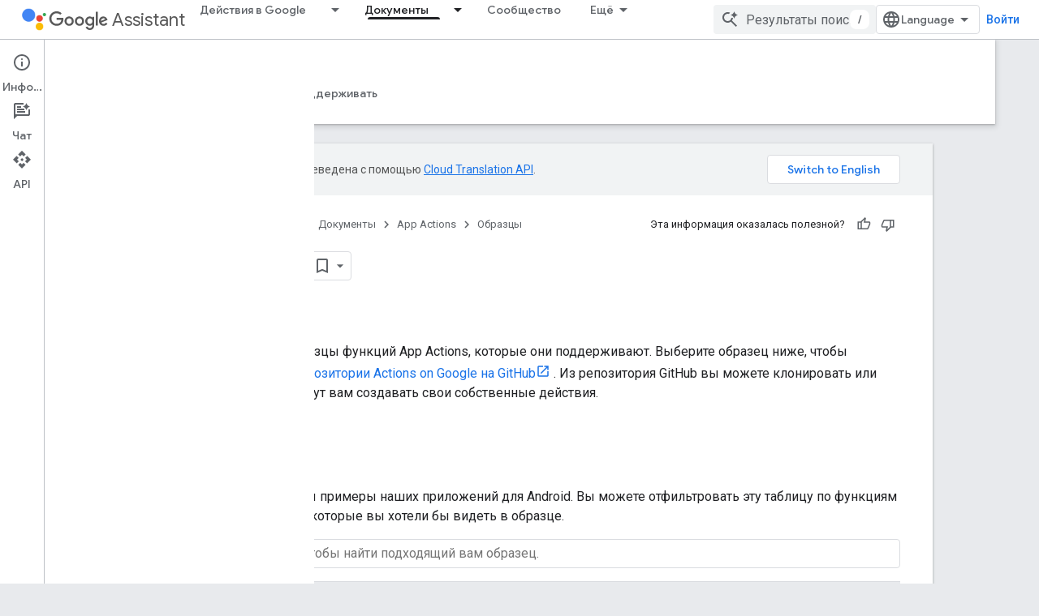

--- FILE ---
content_type: text/html; charset=utf-8
request_url: https://developers.google.com/assistant/app/samples?authuser=7&hl=ru
body_size: 23544
content:









<!doctype html>
<html 
      lang="ru-x-mtfrom-en"
      dir="ltr">
  <head>
    <meta name="google-signin-client-id" content="721724668570-nbkv1cfusk7kk4eni4pjvepaus73b13t.apps.googleusercontent.com"><meta name="google-signin-scope"
          content="profile email https://www.googleapis.com/auth/developerprofiles https://www.googleapis.com/auth/developerprofiles.award https://www.googleapis.com/auth/devprofiles.full_control.firstparty"><meta property="og:site_name" content="Google for Developers">
    <meta property="og:type" content="website"><meta name="robots" content="noindex"><meta name="theme-color" content="#fff"><meta charset="utf-8">
    <meta content="IE=Edge" http-equiv="X-UA-Compatible">
    <meta name="viewport" content="width=device-width, initial-scale=1">
    

    <link rel="manifest" href="/_pwa/developers/manifest.json"
          crossorigin="use-credentials">
    <link rel="preconnect" href="//www.gstatic.com" crossorigin>
    <link rel="preconnect" href="//fonts.gstatic.com" crossorigin>
    <link rel="preconnect" href="//fonts.googleapis.com" crossorigin>
    <link rel="preconnect" href="//apis.google.com" crossorigin>
    <link rel="preconnect" href="//www.google-analytics.com" crossorigin><link rel="stylesheet" href="//fonts.googleapis.com/css?family=Google+Sans:400,500|Roboto:400,400italic,500,500italic,700,700italic|Roboto+Mono:400,500,700&display=swap">
      <link rel="stylesheet"
            href="//fonts.googleapis.com/css2?family=Material+Icons&family=Material+Symbols+Outlined&display=block"><link rel="stylesheet" href="https://www.gstatic.com/devrel-devsite/prod/ve08add287a6b4bdf8961ab8a1be50bf551be3816cdd70b7cc934114ff3ad5f10/developers/css/app.css">
      <link rel="shortcut icon" href="https://www.gstatic.com/devrel-devsite/prod/ve08add287a6b4bdf8961ab8a1be50bf551be3816cdd70b7cc934114ff3ad5f10/developers/images/favicon-new.png">
    <link rel="apple-touch-icon" href="https://www.gstatic.com/devrel-devsite/prod/ve08add287a6b4bdf8961ab8a1be50bf551be3816cdd70b7cc934114ff3ad5f10/developers/images/touchicon-180-new.png"><link rel="canonical" href="https://developers.google.com/assistant/app/samples?hl=ru"><link rel="search" type="application/opensearchdescription+xml"
            title="Google for Developers" href="https://developers.google.com/s/opensearch.xml?authuser=7&amp;hl=ru">
      <link rel="alternate" hreflang="en"
          href="https://developers.google.com/assistant/app/samples" /><link rel="alternate" hreflang="x-default" href="https://developers.google.com/assistant/app/samples" /><link rel="alternate" hreflang="ar"
          href="https://developers.google.com/assistant/app/samples?hl=ar" /><link rel="alternate" hreflang="bn"
          href="https://developers.google.com/assistant/app/samples?hl=bn" /><link rel="alternate" hreflang="zh-Hans"
          href="https://developers.google.com/assistant/app/samples?hl=zh-cn" /><link rel="alternate" hreflang="zh-Hant"
          href="https://developers.google.com/assistant/app/samples?hl=zh-tw" /><link rel="alternate" hreflang="fa"
          href="https://developers.google.com/assistant/app/samples?hl=fa" /><link rel="alternate" hreflang="fr"
          href="https://developers.google.com/assistant/app/samples?hl=fr" /><link rel="alternate" hreflang="de"
          href="https://developers.google.com/assistant/app/samples?hl=de" /><link rel="alternate" hreflang="he"
          href="https://developers.google.com/assistant/app/samples?hl=he" /><link rel="alternate" hreflang="hi"
          href="https://developers.google.com/assistant/app/samples?hl=hi" /><link rel="alternate" hreflang="id"
          href="https://developers.google.com/assistant/app/samples?hl=id" /><link rel="alternate" hreflang="it"
          href="https://developers.google.com/assistant/app/samples?hl=it" /><link rel="alternate" hreflang="ja"
          href="https://developers.google.com/assistant/app/samples?hl=ja" /><link rel="alternate" hreflang="ko"
          href="https://developers.google.com/assistant/app/samples?hl=ko" /><link rel="alternate" hreflang="pl"
          href="https://developers.google.com/assistant/app/samples?hl=pl" /><link rel="alternate" hreflang="pt-BR"
          href="https://developers.google.com/assistant/app/samples?hl=pt-br" /><link rel="alternate" hreflang="ru"
          href="https://developers.google.com/assistant/app/samples?hl=ru" /><link rel="alternate" hreflang="es-419"
          href="https://developers.google.com/assistant/app/samples?hl=es-419" /><link rel="alternate" hreflang="th"
          href="https://developers.google.com/assistant/app/samples?hl=th" /><link rel="alternate" hreflang="tr"
          href="https://developers.google.com/assistant/app/samples?hl=tr" /><link rel="alternate" hreflang="vi"
          href="https://developers.google.com/assistant/app/samples?hl=vi" /><title>Образец индекса &nbsp;|&nbsp; App Actions &nbsp;|&nbsp; Google for Developers</title>

<meta property="og:title" content="Образец индекса &nbsp;|&nbsp; App Actions &nbsp;|&nbsp; Google for Developers"><meta property="og:url" content="https://developers.google.com/assistant/app/samples?hl=ru"><meta property="og:image" content="https://www.gstatic.com/devrel-devsite/prod/ve08add287a6b4bdf8961ab8a1be50bf551be3816cdd70b7cc934114ff3ad5f10/developers/images/opengraph/white.png">
  <meta property="og:image:width" content="1200">
  <meta property="og:image:height" content="675"><meta property="og:locale" content="ru"><meta name="twitter:card" content="summary_large_image"><script type="application/ld+json">
  {
    "@context": "https://schema.org",
    "@type": "Article",
    
    "headline": "Образец индекса"
  }
</script><script type="application/ld+json">
  {
    "@context": "https://schema.org",
    "@type": "BreadcrumbList",
    "itemListElement": [{
      "@type": "ListItem",
      "position": 1,
      "name": "Google Assistant",
      "item": "https://developers.google.com/assistant"
    },{
      "@type": "ListItem",
      "position": 2,
      "name": "App Actions",
      "item": "https://developers.google.com/assistant/app"
    },{
      "@type": "ListItem",
      "position": 3,
      "name": "Образец индекса",
      "item": "https://developers.google.com/assistant/app/samples"
    }]
  }
  </script><link rel="alternate machine-translated-from" hreflang="en"
        href="https://developers.google.com/assistant/app/samples?hl=en&amp;authuser=7">
  

  

  


    
      <link rel="stylesheet" href="/extras.css"></head>
  <body class="color-scheme--light"
        template="page"
        theme="white"
        type="article"
        
        
        
        layout="docs"
        
        
        
        
        
          
            concierge='closed'
          
        
        display-toc
        pending>
  
    <devsite-progress type="indeterminate" id="app-progress"></devsite-progress>
  
  
    <a href="#main-content" class="skip-link button">
      
      Перейти к основному контенту
    </a>
    <section class="devsite-wrapper">
      <devsite-cookie-notification-bar></devsite-cookie-notification-bar><devsite-header role="banner">
  
    





















<div class="devsite-header--inner" data-nosnippet>
  <div class="devsite-top-logo-row-wrapper-wrapper">
    <div class="devsite-top-logo-row-wrapper">
      <div class="devsite-top-logo-row">
        <button type="button" id="devsite-hamburger-menu"
          class="devsite-header-icon-button button-flat material-icons gc-analytics-event"
          data-category="Site-Wide Custom Events"
          data-label="Navigation menu button"
          visually-hidden
          aria-label="Открыть меню">
        </button>
        
<div class="devsite-product-name-wrapper">

  
    
  
  <a href="https://developers.google.com/assistant?authuser=7&amp;hl=ru">
    
  <div class="devsite-product-logo-container"
       
       
       
    size="medium"
  >
  
    <picture>
      
      <img class="devsite-product-logo"
           alt="Google Assistant"
           src="https://developers.google.com/static/assistant/assistant.png?authuser=7&amp;hl=ru"
           srcset="https://developers.google.com/static/assistant/assistant_36.png?authuser=7&amp;hl=ru 36w, https://developers.google.com/static/assistant/assistant_48.png?authuser=7&amp;hl=ru 48w, https://developers.google.com/static/assistant/assistant_72.png?authuser=7&amp;hl=ru 72w, https://developers.google.com/static/assistant/assistant_96.png?authuser=7&amp;hl=ru 96w, https://developers.google.com/static/assistant/assistant_480.png?authuser=7&amp;hl=ru 480w, https://developers.google.com/static/assistant/assistant_720.png?authuser=7&amp;hl=ru 720w, https://developers.google.com/static/assistant/assistant_856.png?authuser=7&amp;hl=ru 856w, https://developers.google.com/static/assistant/assistant_960.png?authuser=7&amp;hl=ru 960w, https://developers.google.com/static/assistant/assistant_1440.png?authuser=7&amp;hl=ru 1440w, https://developers.google.com/static/assistant/assistant_1920.png?authuser=7&amp;hl=ru 1920w, https://developers.google.com/static/assistant/assistant_2880.png?authuser=7&amp;hl=ru 2880w"
           sizes="64px"
           loading="lazy"
           >
    </picture>
  
  </div>
  
  </a>
  

  



  
  
  <span class="devsite-product-name">
    <ul class="devsite-breadcrumb-list"
  >
  
  <li class="devsite-breadcrumb-item
             devsite-has-google-wordmark">
    
    
    
      
      
        
  <a href="https://developers.google.com/assistant?authuser=7&amp;hl=ru"
      
        class="devsite-breadcrumb-link gc-analytics-event"
      
        data-category="Site-Wide Custom Events"
      
        data-label="Upper Header"
      
        data-value="1"
      
        track-type="globalNav"
      
        track-name="breadcrumb"
      
        track-metadata-position="1"
      
        track-metadata-eventdetail="Google Assistant"
      
    >
    
          <svg class="devsite-google-wordmark"
       xmlns="http://www.w3.org/2000/svg"
       viewBox="0 0 148 48">
    <title>Google</title>
    <path class="devsite-google-wordmark-svg-path" d="M19.58,37.65c-9.87,0-18.17-8.04-18.17-17.91c0-9.87,8.3-17.91,18.17-17.91c5.46,0,9.35,2.14,12.27,4.94l-3.45,3.45c-2.1-1.97-4.93-3.49-8.82-3.49c-7.21,0-12.84,5.81-12.84,13.02c0,7.21,5.64,13.02,12.84,13.02c4.67,0,7.34-1.88,9.04-3.58c1.4-1.4,2.32-3.41,2.66-6.16H19.58v-4.89h16.47c0.18,0.87,0.26,1.92,0.26,3.06c0,3.67-1.01,8.21-4.24,11.44C28.93,35.9,24.91,37.65,19.58,37.65z M61.78,26.12c0,6.64-5.1,11.53-11.36,11.53s-11.36-4.89-11.36-11.53c0-6.68,5.1-11.53,11.36-11.53S61.78,19.43,61.78,26.12z M56.8,26.12c0-4.15-2.96-6.99-6.39-6.99c-3.43,0-6.39,2.84-6.39,6.99c0,4.11,2.96,6.99,6.39,6.99C53.84,33.11,56.8,30.22,56.8,26.12z M87.25,26.12c0,6.64-5.1,11.53-11.36,11.53c-6.26,0-11.36-4.89-11.36-11.53c0-6.68,5.1-11.53,11.36-11.53C82.15,14.59,87.25,19.43,87.25,26.12zM82.28,26.12c0-4.15-2.96-6.99-6.39-6.99c-3.43,0-6.39,2.84-6.39,6.99c0,4.11,2.96,6.99,6.39,6.99C79.32,33.11,82.28,30.22,82.28,26.12z M112.09,15.29v20.7c0,8.52-5.02,12.01-10.96,12.01c-5.59,0-8.95-3.76-10.22-6.81l4.41-1.83c0.79,1.88,2.71,4.1,5.81,4.1c3.8,0,6.16-2.36,6.16-6.77v-1.66h-0.18c-1.14,1.4-3.32,2.62-6.07,2.62c-5.76,0-11.05-5.02-11.05-11.49c0-6.51,5.28-11.57,11.05-11.57c2.75,0,4.93,1.22,6.07,2.58h0.18v-1.88H112.09z M107.64,26.16c0-4.06-2.71-7.03-6.16-7.03c-3.49,0-6.42,2.97-6.42,7.03c0,4.02,2.93,6.94,6.42,6.94C104.93,33.11,107.64,30.18,107.64,26.16z M120.97,3.06v33.89h-5.07V3.06H120.97z M140.89,29.92l3.93,2.62c-1.27,1.88-4.32,5.11-9.61,5.11c-6.55,0-11.28-5.07-11.28-11.53c0-6.86,4.77-11.53,10.71-11.53c5.98,0,8.91,4.76,9.87,7.34l0.52,1.31l-15.42,6.38c1.18,2.31,3.01,3.49,5.59,3.49C137.79,33.11,139.58,31.84,140.89,29.92zM128.79,25.77l10.31-4.28c-0.57-1.44-2.27-2.45-4.28-2.45C132.24,19.04,128.66,21.31,128.79,25.77z"/>
  </svg>Assistant
        
  </a>
  
      
    
  </li>
  
</ul>
  </span>

</div>
        <div class="devsite-top-logo-row-middle">
          <div class="devsite-header-upper-tabs">
            
              
              
  <devsite-tabs class="upper-tabs">

    <nav class="devsite-tabs-wrapper" aria-label="Верхние вкладки">
      
        
          <tab class="devsite-dropdown
    
    
    
    ">
  
    <a href="https://developers.google.com/assistant?authuser=7&amp;hl=ru"
    class="devsite-tabs-content gc-analytics-event "
      track-metadata-eventdetail="https://developers.google.com/assistant?authuser=7&amp;hl=ru"
    
       track-type="nav"
       track-metadata-position="nav - действия в google"
       track-metadata-module="primary nav"
       
       
         
           data-category="Site-Wide Custom Events"
         
           data-label="Tab: Действия в Google"
         
           track-name="действия в google"
         
       >
    Действия в Google
  
    </a>
    
      <button
         aria-haspopup="menu"
         aria-expanded="false"
         aria-label="Раскрывающееся меню для: Действия в Google"
         track-type="nav"
         track-metadata-eventdetail="https://developers.google.com/assistant?authuser=7&amp;hl=ru"
         track-metadata-position="nav - действия в google"
         track-metadata-module="primary nav"
         
          
            data-category="Site-Wide Custom Events"
          
            data-label="Tab: Действия в Google"
          
            track-name="действия в google"
          
        
         class="devsite-tabs-dropdown-toggle devsite-icon devsite-icon-arrow-drop-down"></button>
    
  
  <div class="devsite-tabs-dropdown" role="menu" aria-label="submenu" hidden>
    
    <div class="devsite-tabs-dropdown-content">
      
        <div class="devsite-tabs-dropdown-column
                    ">
          
            <ul class="devsite-tabs-dropdown-section
                       ">
              
                <li class="devsite-nav-title" role="heading" tooltip>Способы построения</li>
              
              
              
                <li class="devsite-nav-item">
                  <a href="https://developers.google.com/assistant?authuser=7&amp;hl=ru"
                    
                     track-type="nav"
                     track-metadata-eventdetail="https://developers.google.com/assistant?authuser=7&amp;hl=ru"
                     track-metadata-position="nav - действия в google"
                     track-metadata-module="tertiary nav"
                     
                       track-metadata-module_headline="способы построения"
                     
                     tooltip
                  >
                    
                    <div class="devsite-nav-item-title">
                      Обзор
                    </div>
                    
                    <div class="devsite-nav-item-description">
                      Изучите все способы создания действий.

                    </div>
                    
                  </a>
                </li>
              
                <li class="devsite-nav-item">
                  <a href="https://developers.google.com/assistant/app?authuser=7&amp;hl=ru"
                    
                     track-type="nav"
                     track-metadata-eventdetail="https://developers.google.com/assistant/app?authuser=7&amp;hl=ru"
                     track-metadata-position="nav - действия в google"
                     track-metadata-module="tertiary nav"
                     
                       track-metadata-module_headline="способы построения"
                     
                     tooltip
                  >
                    
                    <div class="devsite-nav-item-title">
                      Расширьте свое мобильное приложение
                    </div>
                    
                    <div class="devsite-nav-item-description">
                      Предоставьте пользователям более быстрые способы доступа к вашему приложению Android с помощью Ассистента.

                    </div>
                    
                  </a>
                </li>
              
                <li class="devsite-nav-item">
                  <a href="https://developers.google.com/assistant/conversational?authuser=7&amp;hl=ru"
                    
                     track-type="nav"
                     track-metadata-eventdetail="https://developers.google.com/assistant/conversational?authuser=7&amp;hl=ru"
                     track-metadata-position="nav - действия в google"
                     track-metadata-module="tertiary nav"
                     
                       track-metadata-module_headline="способы построения"
                     
                     tooltip
                  >
                    
                    <div class="devsite-nav-item-title">
                      Стройте насыщенные и естественные разговоры
                    </div>
                    
                    <div class="devsite-nav-item-description">
                      Создавайте собственные голосовые и визуальные эффекты для интеллектуальных устройств.

                    </div>
                    
                  </a>
                </li>
              
                <li class="devsite-nav-item">
                  <a href="https://developers.google.com/assistant/content?authuser=7&amp;hl=ru"
                    
                     track-type="nav"
                     track-metadata-eventdetail="https://developers.google.com/assistant/content?authuser=7&amp;hl=ru"
                     track-metadata-position="nav - действия в google"
                     track-metadata-module="tertiary nav"
                     
                       track-metadata-module_headline="способы построения"
                     
                     tooltip
                  >
                    
                    <div class="devsite-nav-item-title">
                      Расширьте свое присутствие в Интернете
                    </div>
                    
                    <div class="devsite-nav-item-description">
                      Представьте свой контент разнообразными способами для поиска Google и Ассистента.

                    </div>
                    
                  </a>
                </li>
              
                <li class="devsite-nav-item">
                  <a href="https://developers.google.com/assistant?authuser=7&amp;hl=ru#connect-your-smart-home-devices"
                    
                     track-type="nav"
                     track-metadata-eventdetail="https://developers.google.com/assistant?authuser=7&amp;hl=ru#connect-your-smart-home-devices"
                     track-metadata-position="nav - действия в google"
                     track-metadata-module="tertiary nav"
                     
                       track-metadata-module_headline="способы построения"
                     
                     tooltip
                  >
                    
                    <div class="devsite-nav-item-title">
                      Подключите устройства умного дома
                    </div>
                    
                    <div class="devsite-nav-item-description">
                      Позвольте пользователям управлять освещением, дверями, кофемашинами и многими другими устройствами.

                    </div>
                    
                  </a>
                </li>
              
            </ul>
          
        </div>
      
        <div class="devsite-tabs-dropdown-column
                    ">
          
            <ul class="devsite-tabs-dropdown-section
                       ">
              
                <li class="devsite-nav-title" role="heading" tooltip>Быть вдохновленным</li>
              
              
              
                <li class="devsite-nav-item">
                  <a href="https://developers.google.com/assistant/why-build?authuser=7&amp;hl=ru"
                    
                     track-type="nav"
                     track-metadata-eventdetail="https://developers.google.com/assistant/why-build?authuser=7&amp;hl=ru"
                     track-metadata-position="nav - действия в google"
                     track-metadata-module="tertiary nav"
                     
                       track-metadata-module_headline="быть вдохновленным"
                     
                     tooltip
                  >
                    
                    <div class="devsite-nav-item-title">
                      Зачем строить
                    </div>
                    
                    <div class="devsite-nav-item-description">
                      Помогите пользователям найти ответы и добиться цели с помощью Google Assistant.

                    </div>
                    
                  </a>
                </li>
              
                <li class="devsite-nav-item">
                  <a href="https://developers.google.com/assistant/why-build?authuser=7&amp;hl=ru#be-everywhere-your-users-are"
                    
                     track-type="nav"
                     track-metadata-eventdetail="https://developers.google.com/assistant/why-build?authuser=7&amp;hl=ru#be-everywhere-your-users-are"
                     track-metadata-position="nav - действия в google"
                     track-metadata-module="tertiary nav"
                     
                       track-metadata-module_headline="быть вдохновленным"
                     
                     tooltip
                  >
                    
                    <div class="devsite-nav-item-title">
                      Охватите 1 миллиард устройств
                    </div>
                    
                    <div class="devsite-nav-item-description">
                      Помогайте пользователям дома, в пути и в машине — на более чем 1 миллиарде устройств.

                    </div>
                    
                  </a>
                </li>
              
                <li class="devsite-nav-item">
                  <a href="https://developers.google.com/assistant/games?authuser=7&amp;hl=ru"
                    
                     track-type="nav"
                     track-metadata-eventdetail="https://developers.google.com/assistant/games?authuser=7&amp;hl=ru"
                     track-metadata-position="nav - действия в google"
                     track-metadata-module="tertiary nav"
                     
                       track-metadata-module_headline="быть вдохновленным"
                     
                     tooltip
                  >
                    
                    <div class="devsite-nav-item-title">
                      Создание игр
                    </div>
                    
                    <div class="devsite-nav-item-description">
                      Создавайте веселые голосовые игры для интеллектуальных дисплеев.

                    </div>
                    
                  </a>
                </li>
              
                <li class="devsite-nav-item">
                  <a href="//assistant.google.com/explore/?authuser=7&amp;hl=ru"
                    
                     track-type="nav"
                     track-metadata-eventdetail="//assistant.google.com/explore/?authuser=7&amp;hl=ru"
                     track-metadata-position="nav - действия в google"
                     track-metadata-module="tertiary nav"
                     
                       track-metadata-module_headline="быть вдохновленным"
                     
                     tooltip
                  >
                    
                    <div class="devsite-nav-item-title">
                      Изучите все действия
                    </div>
                    
                    <div class="devsite-nav-item-description">
                      Посмотрите, что другие создают для Google Assistant.

                    </div>
                    
                  </a>
                </li>
              
                <li class="devsite-nav-item">
                  <a href="https://developers.google.com/assistant/directory?authuser=7&amp;hl=ru"
                    
                     track-type="nav"
                     track-metadata-eventdetail="https://developers.google.com/assistant/directory?authuser=7&amp;hl=ru"
                     track-metadata-position="nav - действия в google"
                     track-metadata-module="tertiary nav"
                     
                       track-metadata-module_headline="быть вдохновленным"
                     
                     tooltip
                  >
                    
                    <div class="devsite-nav-item-title">
                      Будьте обнаружены
                    </div>
                    
                    <div class="devsite-nav-item-description">
                      Опубликуйте свои действия в каталоге помощника.

                    </div>
                    
                  </a>
                </li>
              
            </ul>
          
        </div>
      
    </div>
  </div>
</tab>
        
      
        
          <tab class="devsite-dropdown
    devsite-dropdown-full
    devsite-active
    
    ">
  
    <a href="https://developers.google.com/assistant/docs?authuser=7&amp;hl=ru"
    class="devsite-tabs-content gc-analytics-event "
      track-metadata-eventdetail="https://developers.google.com/assistant/docs?authuser=7&amp;hl=ru"
    
       track-type="nav"
       track-metadata-position="nav - документы"
       track-metadata-module="primary nav"
       aria-label="Документы, selected" 
       
         
           data-category="Site-Wide Custom Events"
         
           data-label="Tab: Документы"
         
           track-name="документы"
         
       >
    Документы
  
    </a>
    
      <button
         aria-haspopup="menu"
         aria-expanded="false"
         aria-label="Раскрывающееся меню для: Документы"
         track-type="nav"
         track-metadata-eventdetail="https://developers.google.com/assistant/docs?authuser=7&amp;hl=ru"
         track-metadata-position="nav - документы"
         track-metadata-module="primary nav"
         
          
            data-category="Site-Wide Custom Events"
          
            data-label="Tab: Документы"
          
            track-name="документы"
          
        
         class="devsite-tabs-dropdown-toggle devsite-icon devsite-icon-arrow-drop-down"></button>
    
  
  <div class="devsite-tabs-dropdown" role="menu" aria-label="submenu" hidden>
    
    <div class="devsite-tabs-dropdown-content">
      
        <div class="devsite-tabs-dropdown-column
                    ">
          
            <ul class="devsite-tabs-dropdown-section
                       ">
              
                <li class="devsite-nav-title" role="heading" tooltip>Мобильные устройства</li>
              
              
              
                <li class="devsite-nav-item">
                  <a href="https://developers.google.com/assistant/app/overview?authuser=7&amp;hl=ru"
                    
                     track-type="nav"
                     track-metadata-eventdetail="https://developers.google.com/assistant/app/overview?authuser=7&amp;hl=ru"
                     track-metadata-position="nav - документы"
                     track-metadata-module="tertiary nav"
                     
                       track-metadata-module_headline="мобильные устройства"
                     
                     tooltip
                  >
                    
                    <div class="devsite-nav-item-title">
                      Действия приложения
                    </div>
                    
                  </a>
                </li>
              
                <li class="devsite-nav-item">
                  <a href="https://developers.google.com/assistant/app/slices?authuser=7&amp;hl=ru"
                    
                     track-type="nav"
                     track-metadata-eventdetail="https://developers.google.com/assistant/app/slices?authuser=7&amp;hl=ru"
                     track-metadata-position="nav - документы"
                     track-metadata-module="tertiary nav"
                     
                       track-metadata-module_headline="мобильные устройства"
                     
                     tooltip
                  >
                    
                    <div class="devsite-nav-item-title">
                      Android-фрагменты
                    </div>
                    
                  </a>
                </li>
              
                <li class="devsite-nav-item">
                  <a href="https://developers.google.com/assistant/app/assistant-sharing?authuser=7&amp;hl=ru"
                    
                     track-type="nav"
                     track-metadata-eventdetail="https://developers.google.com/assistant/app/assistant-sharing?authuser=7&amp;hl=ru"
                     track-metadata-position="nav - документы"
                     track-metadata-module="tertiary nav"
                     
                       track-metadata-module_headline="мобильные устройства"
                     
                     tooltip
                  >
                    
                    <div class="devsite-nav-item-title">
                      Ассистент делится
                    </div>
                    
                  </a>
                </li>
              
                <li class="devsite-nav-item">
                  <a href="https://developers.google.com/assistant/app/read-it?authuser=7&amp;hl=ru"
                    
                     track-type="nav"
                     track-metadata-eventdetail="https://developers.google.com/assistant/app/read-it?authuser=7&amp;hl=ru"
                     track-metadata-position="nav - документы"
                     track-metadata-module="tertiary nav"
                     
                       track-metadata-module_headline="мобильные устройства"
                     
                     tooltip
                  >
                    
                    <div class="devsite-nav-item-title">
                      Читать
                    </div>
                    
                  </a>
                </li>
              
            </ul>
          
            <ul class="devsite-tabs-dropdown-section
                       ">
              
                <li class="devsite-nav-title" role="heading" tooltip>Контент</li>
              
              
              
                <li class="devsite-nav-item">
                  <a href="https://developers.google.com/assistant/content/overview?authuser=7&amp;hl=ru"
                    
                     track-type="nav"
                     track-metadata-eventdetail="https://developers.google.com/assistant/content/overview?authuser=7&amp;hl=ru"
                     track-metadata-position="nav - документы"
                     track-metadata-module="tertiary nav"
                     
                       track-metadata-module_headline="мобильные устройства"
                     
                     tooltip
                  >
                    
                    <div class="devsite-nav-item-title">
                      Веб-разметка Schema.org
                    </div>
                    
                  </a>
                </li>
              
            </ul>
          
        </div>
      
        <div class="devsite-tabs-dropdown-column
                    ">
          
            <ul class="devsite-tabs-dropdown-section
                       ">
              
                <li class="devsite-nav-title" role="heading" tooltip>Умные домашние устройства</li>
              
              
              
                <li class="devsite-nav-item">
                  <a href="https://developers.google.com/assistant/smarthome/overview?authuser=7&amp;hl=ru"
                    
                     track-type="nav"
                     track-metadata-eventdetail="https://developers.google.com/assistant/smarthome/overview?authuser=7&amp;hl=ru"
                     track-metadata-position="nav - документы"
                     track-metadata-module="tertiary nav"
                     
                       track-metadata-module_headline="умные домашние устройства"
                     
                     tooltip
                  >
                    
                    <div class="devsite-nav-item-title">
                      Обзор
                    </div>
                    
                  </a>
                </li>
              
                <li class="devsite-nav-item">
                  <a href="https://developers.google.com/assistant/smarthome/concepts/devices-traits?authuser=7&amp;hl=ru"
                    
                     track-type="nav"
                     track-metadata-eventdetail="https://developers.google.com/assistant/smarthome/concepts/devices-traits?authuser=7&amp;hl=ru"
                     track-metadata-position="nav - документы"
                     track-metadata-module="tertiary nav"
                     
                       track-metadata-module_headline="умные домашние устройства"
                     
                     tooltip
                  >
                    
                    <div class="devsite-nav-item-title">
                      Типы устройств и характеристики
                    </div>
                    
                  </a>
                </li>
              
                <li class="devsite-nav-item">
                  <a href="https://developers.google.com/assistant/smarthome/concepts/local?authuser=7&amp;hl=ru"
                    
                     track-type="nav"
                     track-metadata-eventdetail="https://developers.google.com/assistant/smarthome/concepts/local?authuser=7&amp;hl=ru"
                     track-metadata-position="nav - документы"
                     track-metadata-module="tertiary nav"
                     
                       track-metadata-module_headline="умные домашние устройства"
                     
                     tooltip
                  >
                    
                    <div class="devsite-nav-item-title">
                      Локальный домашний SDK
                    </div>
                    
                  </a>
                </li>
              
            </ul>
          
            <ul class="devsite-tabs-dropdown-section
                       ">
              
                <li class="devsite-nav-title" role="heading" tooltip>Экспериментальные устройства</li>
              
              
              
                <li class="devsite-nav-item">
                  <a href="https://developers.google.com/assistant/sdk/overview?authuser=7&amp;hl=ru"
                    
                     track-type="nav"
                     track-metadata-eventdetail="https://developers.google.com/assistant/sdk/overview?authuser=7&amp;hl=ru"
                     track-metadata-position="nav - документы"
                     track-metadata-module="tertiary nav"
                     
                       track-metadata-module_headline="умные домашние устройства"
                     
                     tooltip
                  >
                    
                    <div class="devsite-nav-item-title">
                      Ассистент SDK
                    </div>
                    
                  </a>
                </li>
              
            </ul>
          
        </div>
      
        <div class="devsite-tabs-dropdown-column
                    ">
          
            <ul class="devsite-tabs-dropdown-section
                       ">
              
                <li class="devsite-nav-title" role="heading" tooltip>Разговорный</li>
              
              
              
                <li class="devsite-nav-item">
                  <a href="https://developers.google.com/assistant/conversational/overview?authuser=7&amp;hl=ru"
                    
                     track-type="nav"
                     track-metadata-eventdetail="https://developers.google.com/assistant/conversational/overview?authuser=7&amp;hl=ru"
                     track-metadata-position="nav - документы"
                     track-metadata-module="tertiary nav"
                     
                       track-metadata-module_headline="разговорный"
                     
                     tooltip
                  >
                    
                    <div class="devsite-nav-item-title">
                      Обзор
                    </div>
                    
                  </a>
                </li>
              
                <li class="devsite-nav-item">
                  <a href="https://developers.google.com/assistant/conversational/actions?authuser=7&amp;hl=ru"
                    
                     track-type="nav"
                     track-metadata-eventdetail="https://developers.google.com/assistant/conversational/actions?authuser=7&amp;hl=ru"
                     track-metadata-position="nav - документы"
                     track-metadata-module="tertiary nav"
                     
                       track-metadata-module_headline="разговорный"
                     
                     tooltip
                  >
                    
                    <div class="devsite-nav-item-title">
                      Основы рекламы
                    </div>
                    
                  </a>
                </li>
              
                <li class="devsite-nav-item">
                  <a href="https://developers.google.com/assistant/conversational/build?authuser=7&amp;hl=ru"
                    
                     track-type="nav"
                     track-metadata-eventdetail="https://developers.google.com/assistant/conversational/build?authuser=7&amp;hl=ru"
                     track-metadata-position="nav - документы"
                     track-metadata-module="tertiary nav"
                     
                       track-metadata-module_headline="разговорный"
                     
                     tooltip
                  >
                    
                    <div class="devsite-nav-item-title">
                      Строить
                    </div>
                    
                  </a>
                </li>
              
                <li class="devsite-nav-item">
                  <a href="https://developers.google.com/assistant/interactivecanvas?authuser=7&amp;hl=ru"
                    
                     track-type="nav"
                     track-metadata-eventdetail="https://developers.google.com/assistant/interactivecanvas?authuser=7&amp;hl=ru"
                     track-metadata-position="nav - документы"
                     track-metadata-module="tertiary nav"
                     
                       track-metadata-module_headline="разговорный"
                     
                     tooltip
                  >
                    
                    <div class="devsite-nav-item-title">
                      Интерактивный холст
                    </div>
                    
                  </a>
                </li>
              
                <li class="devsite-nav-item">
                  <a href="https://developers.google.com/assistant/engagement?authuser=7&amp;hl=ru"
                    
                     track-type="nav"
                     track-metadata-eventdetail="https://developers.google.com/assistant/engagement?authuser=7&amp;hl=ru"
                     track-metadata-position="nav - документы"
                     track-metadata-module="tertiary nav"
                     
                       track-metadata-module_headline="разговорный"
                     
                     tooltip
                  >
                    
                    <div class="devsite-nav-item-title">
                      Вовлеченность пользователей
                    </div>
                    
                  </a>
                </li>
              
                <li class="devsite-nav-item">
                  <a href="https://developers.google.com/assistant/transactions?authuser=7&amp;hl=ru"
                    
                     track-type="nav"
                     track-metadata-eventdetail="https://developers.google.com/assistant/transactions?authuser=7&amp;hl=ru"
                     track-metadata-position="nav - документы"
                     track-metadata-module="tertiary nav"
                     
                       track-metadata-module_headline="разговорный"
                     
                     tooltip
                  >
                    
                    <div class="devsite-nav-item-title">
                      Транзакции
                    </div>
                    
                  </a>
                </li>
              
                <li class="devsite-nav-item">
                  <a href="https://developers.google.com/assistant/identity?authuser=7&amp;hl=ru"
                    
                     track-type="nav"
                     track-metadata-eventdetail="https://developers.google.com/assistant/identity?authuser=7&amp;hl=ru"
                     track-metadata-position="nav - документы"
                     track-metadata-module="tertiary nav"
                     
                       track-metadata-module_headline="разговорный"
                     
                     tooltip
                  >
                    
                    <div class="devsite-nav-item-title">
                      Связывание аккаунта
                    </div>
                    
                  </a>
                </li>
              
            </ul>
          
        </div>
      
        <div class="devsite-tabs-dropdown-column
                    ">
          
            <ul class="devsite-tabs-dropdown-section
                       ">
              
                <li class="devsite-nav-title" role="heading" tooltip>Cloud Console</li>
              
              
              
                <li class="devsite-nav-item">
                  <a href="https://developers.google.com/assistant/console?authuser=7&amp;hl=ru"
                    
                     track-type="nav"
                     track-metadata-eventdetail="https://developers.google.com/assistant/console?authuser=7&amp;hl=ru"
                     track-metadata-position="nav - документы"
                     track-metadata-module="tertiary nav"
                     
                       track-metadata-module_headline="cloud console"
                     
                     tooltip
                  >
                    
                    <div class="devsite-nav-item-title">
                      Обзор
                    </div>
                    
                  </a>
                </li>
              
                <li class="devsite-nav-item">
                  <a href="https://developers.google.com/assistant/console/languages-locales?authuser=7&amp;hl=ru"
                    
                     track-type="nav"
                     track-metadata-eventdetail="https://developers.google.com/assistant/console/languages-locales?authuser=7&amp;hl=ru"
                     track-metadata-position="nav - документы"
                     track-metadata-module="tertiary nav"
                     
                       track-metadata-module_headline="cloud console"
                     
                     tooltip
                  >
                    
                    <div class="devsite-nav-item-title">
                      Локализация
                    </div>
                    
                  </a>
                </li>
              
                <li class="devsite-nav-item">
                  <a href="https://developers.google.com/assistant/console/analytics?authuser=7&amp;hl=ru"
                    
                     track-type="nav"
                     track-metadata-eventdetail="https://developers.google.com/assistant/console/analytics?authuser=7&amp;hl=ru"
                     track-metadata-position="nav - документы"
                     track-metadata-module="tertiary nav"
                     
                       track-metadata-module_headline="cloud console"
                     
                     tooltip
                  >
                    
                    <div class="devsite-nav-item-title">
                      Analytics
                    </div>
                    
                  </a>
                </li>
              
                <li class="devsite-nav-item">
                  <a href="https://developers.google.com/assistant/console/policies/general-policies?authuser=7&amp;hl=ru"
                    
                     track-type="nav"
                     track-metadata-eventdetail="https://developers.google.com/assistant/console/policies/general-policies?authuser=7&amp;hl=ru"
                     track-metadata-position="nav - документы"
                     track-metadata-module="tertiary nav"
                     
                       track-metadata-module_headline="cloud console"
                     
                     tooltip
                  >
                    
                    <div class="devsite-nav-item-title">
                      Правила
                    </div>
                    
                  </a>
                </li>
              
                <li class="devsite-nav-item">
                  <a href="https://actions.google.com/console?authuser=7&amp;hl=ru"
                    
                     track-type="nav"
                     track-metadata-eventdetail="https://actions.google.com/console?authuser=7&amp;hl=ru"
                     track-metadata-position="nav - документы"
                     track-metadata-module="tertiary nav"
                     
                       track-metadata-module_headline="cloud console"
                     
                     tooltip
                  >
                    
                    <div class="devsite-nav-item-title">
                      Перейти в консоль
                    </div>
                    
                  </a>
                </li>
              
            </ul>
          
        </div>
      
    </div>
  </div>
</tab>
        
      
        
          <tab  >
            
    <a href="https://developers.google.com/assistant/community?authuser=7&amp;hl=ru"
    class="devsite-tabs-content gc-analytics-event "
      track-metadata-eventdetail="https://developers.google.com/assistant/community?authuser=7&amp;hl=ru"
    
       track-type="nav"
       track-metadata-position="nav - сообщество"
       track-metadata-module="primary nav"
       
       
         
           data-category="Site-Wide Custom Events"
         
           data-label="Tab: Сообщество"
         
           track-name="сообщество"
         
       >
    Сообщество
  
    </a>
    
  
          </tab>
        
      
        
          <tab  >
            
    <a href="https://developers.google.com/assistant/support?authuser=7&amp;hl=ru"
    class="devsite-tabs-content gc-analytics-event "
      track-metadata-eventdetail="https://developers.google.com/assistant/support?authuser=7&amp;hl=ru"
    
       track-type="nav"
       track-metadata-position="nav - поддерживать"
       track-metadata-module="primary nav"
       
       
         
           data-category="Site-Wide Custom Events"
         
           data-label="Tab: Поддерживать"
         
           track-name="поддерживать"
         
       >
    Поддерживать
  
    </a>
    
  
          </tab>
        
      
        
          <tab  >
            
    <a href="https://developers.google.com/assistant/ca-sunset?authuser=7&amp;hl=ru"
    class="devsite-tabs-content gc-analytics-event "
      track-metadata-eventdetail="https://developers.google.com/assistant/ca-sunset?authuser=7&amp;hl=ru"
    
       track-type="nav"
       track-metadata-position="nav - закат диалоговых действий"
       track-metadata-module="primary nav"
       
       
         
           data-category="Site-Wide Custom Events"
         
           data-label="Tab: Закат диалоговых действий"
         
           track-name="закат диалоговых действий"
         
       >
    Закат диалоговых действий
  
    </a>
    
  
          </tab>
        
      
    </nav>

  </devsite-tabs>

            
           </div>
          
<devsite-search
    enable-signin
    enable-search
    enable-suggestions
      enable-query-completion
    
    enable-search-summaries
    project-name="App Actions"
    tenant-name="Google for Developers"
    project-scope="/assistant/app"
    url-scoped="https://developers.google.com/s/results/assistant/app?authuser=7&amp;hl=ru"
    
    
    
    >
  <form class="devsite-search-form" action="https://developers.google.com/s/results?authuser=7&amp;hl=ru" method="GET">
    <div class="devsite-search-container">
      <button type="button"
              search-open
              class="devsite-search-button devsite-header-icon-button button-flat material-icons"
              
              aria-label="Открыть поиск"></button>
      <div class="devsite-searchbox">
        <input
          aria-activedescendant=""
          aria-autocomplete="list"
          
          aria-label="Результаты поиска"
          aria-expanded="false"
          aria-haspopup="listbox"
          autocomplete="off"
          class="devsite-search-field devsite-search-query"
          name="q"
          
          placeholder="Результаты поиска"
          role="combobox"
          type="text"
          value=""
          >
          <div class="devsite-search-image material-icons" aria-hidden="true">
            
              <svg class="devsite-search-ai-image" width="24" height="24" viewBox="0 0 24 24" fill="none" xmlns="http://www.w3.org/2000/svg">
                  <g clip-path="url(#clip0_6641_386)">
                    <path d="M19.6 21L13.3 14.7C12.8 15.1 12.225 15.4167 11.575 15.65C10.925 15.8833 10.2333 16 9.5 16C7.68333 16 6.14167 15.375 4.875 14.125C3.625 12.8583 3 11.3167 3 9.5C3 7.68333 3.625 6.15 4.875 4.9C6.14167 3.63333 7.68333 3 9.5 3C10.0167 3 10.5167 3.05833 11 3.175C11.4833 3.275 11.9417 3.43333 12.375 3.65L10.825 5.2C10.6083 5.13333 10.3917 5.08333 10.175 5.05C9.95833 5.01667 9.73333 5 9.5 5C8.25 5 7.18333 5.44167 6.3 6.325C5.43333 7.19167 5 8.25 5 9.5C5 10.75 5.43333 11.8167 6.3 12.7C7.18333 13.5667 8.25 14 9.5 14C10.6667 14 11.6667 13.625 12.5 12.875C13.35 12.1083 13.8417 11.15 13.975 10H15.975C15.925 10.6333 15.7833 11.2333 15.55 11.8C15.3333 12.3667 15.05 12.8667 14.7 13.3L21 19.6L19.6 21ZM17.5 12C17.5 10.4667 16.9667 9.16667 15.9 8.1C14.8333 7.03333 13.5333 6.5 12 6.5C13.5333 6.5 14.8333 5.96667 15.9 4.9C16.9667 3.83333 17.5 2.53333 17.5 0.999999C17.5 2.53333 18.0333 3.83333 19.1 4.9C20.1667 5.96667 21.4667 6.5 23 6.5C21.4667 6.5 20.1667 7.03333 19.1 8.1C18.0333 9.16667 17.5 10.4667 17.5 12Z" fill="#5F6368"/>
                  </g>
                <defs>
                <clipPath id="clip0_6641_386">
                <rect width="24" height="24" fill="white"/>
                </clipPath>
                </defs>
              </svg>
            
          </div>
          <div class="devsite-search-shortcut-icon-container" aria-hidden="true">
            <kbd class="devsite-search-shortcut-icon">/</kbd>
          </div>
      </div>
    </div>
  </form>
  <button type="button"
          search-close
          class="devsite-search-button devsite-header-icon-button button-flat material-icons"
          
          aria-label="Закрыть поиск"></button>
</devsite-search>

        </div>

        

          

          

          

          
<devsite-language-selector>
  <ul role="presentation">
    
    
    <li role="presentation">
      <a role="menuitem" lang="en"
        >English</a>
    </li>
    
    <li role="presentation">
      <a role="menuitem" lang="de"
        >Deutsch</a>
    </li>
    
    <li role="presentation">
      <a role="menuitem" lang="es"
        >Español</a>
    </li>
    
    <li role="presentation">
      <a role="menuitem" lang="es_419"
        >Español – América Latina</a>
    </li>
    
    <li role="presentation">
      <a role="menuitem" lang="fr"
        >Français</a>
    </li>
    
    <li role="presentation">
      <a role="menuitem" lang="id"
        >Indonesia</a>
    </li>
    
    <li role="presentation">
      <a role="menuitem" lang="it"
        >Italiano</a>
    </li>
    
    <li role="presentation">
      <a role="menuitem" lang="pl"
        >Polski</a>
    </li>
    
    <li role="presentation">
      <a role="menuitem" lang="pt_br"
        >Português – Brasil</a>
    </li>
    
    <li role="presentation">
      <a role="menuitem" lang="vi"
        >Tiếng Việt</a>
    </li>
    
    <li role="presentation">
      <a role="menuitem" lang="tr"
        >Türkçe</a>
    </li>
    
    <li role="presentation">
      <a role="menuitem" lang="ru"
        >Русский</a>
    </li>
    
    <li role="presentation">
      <a role="menuitem" lang="he"
        >עברית</a>
    </li>
    
    <li role="presentation">
      <a role="menuitem" lang="ar"
        >العربيّة</a>
    </li>
    
    <li role="presentation">
      <a role="menuitem" lang="fa"
        >فارسی</a>
    </li>
    
    <li role="presentation">
      <a role="menuitem" lang="hi"
        >हिंदी</a>
    </li>
    
    <li role="presentation">
      <a role="menuitem" lang="bn"
        >বাংলা</a>
    </li>
    
    <li role="presentation">
      <a role="menuitem" lang="th"
        >ภาษาไทย</a>
    </li>
    
    <li role="presentation">
      <a role="menuitem" lang="zh_cn"
        >中文 – 简体</a>
    </li>
    
    <li role="presentation">
      <a role="menuitem" lang="zh_tw"
        >中文 – 繁體</a>
    </li>
    
    <li role="presentation">
      <a role="menuitem" lang="ja"
        >日本語</a>
    </li>
    
    <li role="presentation">
      <a role="menuitem" lang="ko"
        >한국어</a>
    </li>
    
  </ul>
</devsite-language-selector>


          

        

        
          <devsite-user 
                        
                        
                          enable-profiles
                        
                        
                          fp-auth
                        
                        id="devsite-user">
            
              
              <span class="button devsite-top-button" aria-hidden="true" visually-hidden>Войти</span>
            
          </devsite-user>
        
        
        
      </div>
    </div>
  </div>



  <div class="devsite-collapsible-section
    ">
    <div class="devsite-header-background">
      
        
          <div class="devsite-product-id-row"
           >
            <div class="devsite-product-description-row">
              
                
                <div class="devsite-product-id">
                  
                  
                  
                    <ul class="devsite-breadcrumb-list"
  >
  
  <li class="devsite-breadcrumb-item
             ">
    
    
    
      
        
  <a href="https://developers.google.com/assistant/app?authuser=7&amp;hl=ru"
      
        class="devsite-breadcrumb-link gc-analytics-event"
      
        data-category="Site-Wide Custom Events"
      
        data-label="Lower Header"
      
        data-value="1"
      
        track-type="globalNav"
      
        track-name="breadcrumb"
      
        track-metadata-position="1"
      
        track-metadata-eventdetail="Actions on Google App Actions"
      
    >
    
          App Actions
        
  </a>
  
      
    
  </li>
  
</ul>
                </div>
                
              
              
            </div>
            
          </div>
          
        
      
      
        <div class="devsite-doc-set-nav-row">
          
          
            
            
  <devsite-tabs class="lower-tabs">

    <nav class="devsite-tabs-wrapper" aria-label="Нижние вкладки">
      
        
          <tab  >
            
    <a href="https://developers.google.com/assistant/app/overview?authuser=7&amp;hl=ru"
    class="devsite-tabs-content gc-analytics-event "
      track-metadata-eventdetail="https://developers.google.com/assistant/app/overview?authuser=7&amp;hl=ru"
    
       track-type="nav"
       track-metadata-position="nav - путеводители"
       track-metadata-module="primary nav"
       
       
         
           data-category="Site-Wide Custom Events"
         
           data-label="Tab: Путеводители"
         
           track-name="путеводители"
         
       >
    Путеводители
  
    </a>
    
  
          </tab>
        
      
        
          <tab  >
            
    <a href="https://developers.google.com/assistant/app/codelabs?authuser=7&amp;hl=ru"
    class="devsite-tabs-content gc-analytics-event "
      track-metadata-eventdetail="https://developers.google.com/assistant/app/codelabs?authuser=7&amp;hl=ru"
    
       track-type="nav"
       track-metadata-position="nav - кодлабы"
       track-metadata-module="primary nav"
       
       
         
           data-category="Site-Wide Custom Events"
         
           data-label="Tab: Кодлабы"
         
           track-name="кодлабы"
         
       >
    Кодлабы
  
    </a>
    
  
          </tab>
        
      
        
          <tab  class="devsite-active">
            
    <a href="https://developers.google.com/assistant/app/samples?authuser=7&amp;hl=ru"
    class="devsite-tabs-content gc-analytics-event "
      track-metadata-eventdetail="https://developers.google.com/assistant/app/samples?authuser=7&amp;hl=ru"
    
       track-type="nav"
       track-metadata-position="nav - образцы"
       track-metadata-module="primary nav"
       aria-label="Образцы, selected" 
       
         
           data-category="Site-Wide Custom Events"
         
           data-label="Tab: Образцы"
         
           track-name="образцы"
         
       >
    Образцы
  
    </a>
    
  
          </tab>
        
      
        
          <tab  >
            
    <a href="https://developers.google.com/assistant/app/support/support-resources?authuser=7&amp;hl=ru"
    class="devsite-tabs-content gc-analytics-event "
      track-metadata-eventdetail="https://developers.google.com/assistant/app/support/support-resources?authuser=7&amp;hl=ru"
    
       track-type="nav"
       track-metadata-position="nav - поддерживать"
       track-metadata-module="primary nav"
       
       
         
           data-category="Site-Wide Custom Events"
         
           data-label="Tab: Поддерживать"
         
           track-name="поддерживать"
         
       >
    Поддерживать
  
    </a>
    
  
          </tab>
        
      
    </nav>

  </devsite-tabs>

          
          
        </div>
      
    </div>
  </div>

</div>



  

  
</devsite-header>
      <devsite-book-nav scrollbars hidden>
        
          





















<div class="devsite-book-nav-filter"
     hidden>
  <span class="filter-list-icon material-icons" aria-hidden="true"></span>
  <input type="text"
         placeholder="Фильтр"
         
         aria-label="Введите текст для фильтрации"
         role="searchbox">
  
  <span class="filter-clear-button hidden"
        data-title="Сбросить фильтр"
        aria-label="Сбросить фильтр"
        role="button"
        tabindex="0"></span>
</div>

<nav class="devsite-book-nav devsite-nav nocontent"
     aria-label="Боковое меню">
  <div class="devsite-mobile-header">
    <button type="button"
            id="devsite-close-nav"
            class="devsite-header-icon-button button-flat material-icons gc-analytics-event"
            data-category="Site-Wide Custom Events"
            data-label="Close navigation"
            aria-label="Закрыть строку навигации">
    </button>
    <div class="devsite-product-name-wrapper">

  
    
  
  <a href="https://developers.google.com/assistant?authuser=7&amp;hl=ru">
    
  <div class="devsite-product-logo-container"
       
       
       
    size="medium"
  >
  
    <picture>
      
      <img class="devsite-product-logo"
           alt="Google Assistant"
           src="https://developers.google.com/static/assistant/assistant.png?authuser=7&amp;hl=ru"
           srcset="https://developers.google.com/static/assistant/assistant_36.png?authuser=7&amp;hl=ru 36w, https://developers.google.com/static/assistant/assistant_48.png?authuser=7&amp;hl=ru 48w, https://developers.google.com/static/assistant/assistant_72.png?authuser=7&amp;hl=ru 72w, https://developers.google.com/static/assistant/assistant_96.png?authuser=7&amp;hl=ru 96w, https://developers.google.com/static/assistant/assistant_480.png?authuser=7&amp;hl=ru 480w, https://developers.google.com/static/assistant/assistant_720.png?authuser=7&amp;hl=ru 720w, https://developers.google.com/static/assistant/assistant_856.png?authuser=7&amp;hl=ru 856w, https://developers.google.com/static/assistant/assistant_960.png?authuser=7&amp;hl=ru 960w, https://developers.google.com/static/assistant/assistant_1440.png?authuser=7&amp;hl=ru 1440w, https://developers.google.com/static/assistant/assistant_1920.png?authuser=7&amp;hl=ru 1920w, https://developers.google.com/static/assistant/assistant_2880.png?authuser=7&amp;hl=ru 2880w"
           sizes="64px"
           loading="lazy"
           >
    </picture>
  
  </div>
  
  </a>
  

  


  
      <span class="devsite-product-name">
        
        
        <ul class="devsite-breadcrumb-list"
  >
  
  <li class="devsite-breadcrumb-item
             devsite-has-google-wordmark">
    
    
    
      
      
        
  <a href="https://developers.google.com/assistant?authuser=7&amp;hl=ru"
      
        class="devsite-breadcrumb-link gc-analytics-event"
      
        data-category="Site-Wide Custom Events"
      
        data-label="Upper Header"
      
        data-value="1"
      
        track-type="globalNav"
      
        track-name="breadcrumb"
      
        track-metadata-position="1"
      
        track-metadata-eventdetail="Google Assistant"
      
    >
    
          <svg class="devsite-google-wordmark"
       xmlns="http://www.w3.org/2000/svg"
       viewBox="0 0 148 48">
    <title>Google</title>
    <path class="devsite-google-wordmark-svg-path" d="M19.58,37.65c-9.87,0-18.17-8.04-18.17-17.91c0-9.87,8.3-17.91,18.17-17.91c5.46,0,9.35,2.14,12.27,4.94l-3.45,3.45c-2.1-1.97-4.93-3.49-8.82-3.49c-7.21,0-12.84,5.81-12.84,13.02c0,7.21,5.64,13.02,12.84,13.02c4.67,0,7.34-1.88,9.04-3.58c1.4-1.4,2.32-3.41,2.66-6.16H19.58v-4.89h16.47c0.18,0.87,0.26,1.92,0.26,3.06c0,3.67-1.01,8.21-4.24,11.44C28.93,35.9,24.91,37.65,19.58,37.65z M61.78,26.12c0,6.64-5.1,11.53-11.36,11.53s-11.36-4.89-11.36-11.53c0-6.68,5.1-11.53,11.36-11.53S61.78,19.43,61.78,26.12z M56.8,26.12c0-4.15-2.96-6.99-6.39-6.99c-3.43,0-6.39,2.84-6.39,6.99c0,4.11,2.96,6.99,6.39,6.99C53.84,33.11,56.8,30.22,56.8,26.12z M87.25,26.12c0,6.64-5.1,11.53-11.36,11.53c-6.26,0-11.36-4.89-11.36-11.53c0-6.68,5.1-11.53,11.36-11.53C82.15,14.59,87.25,19.43,87.25,26.12zM82.28,26.12c0-4.15-2.96-6.99-6.39-6.99c-3.43,0-6.39,2.84-6.39,6.99c0,4.11,2.96,6.99,6.39,6.99C79.32,33.11,82.28,30.22,82.28,26.12z M112.09,15.29v20.7c0,8.52-5.02,12.01-10.96,12.01c-5.59,0-8.95-3.76-10.22-6.81l4.41-1.83c0.79,1.88,2.71,4.1,5.81,4.1c3.8,0,6.16-2.36,6.16-6.77v-1.66h-0.18c-1.14,1.4-3.32,2.62-6.07,2.62c-5.76,0-11.05-5.02-11.05-11.49c0-6.51,5.28-11.57,11.05-11.57c2.75,0,4.93,1.22,6.07,2.58h0.18v-1.88H112.09z M107.64,26.16c0-4.06-2.71-7.03-6.16-7.03c-3.49,0-6.42,2.97-6.42,7.03c0,4.02,2.93,6.94,6.42,6.94C104.93,33.11,107.64,30.18,107.64,26.16z M120.97,3.06v33.89h-5.07V3.06H120.97z M140.89,29.92l3.93,2.62c-1.27,1.88-4.32,5.11-9.61,5.11c-6.55,0-11.28-5.07-11.28-11.53c0-6.86,4.77-11.53,10.71-11.53c5.98,0,8.91,4.76,9.87,7.34l0.52,1.31l-15.42,6.38c1.18,2.31,3.01,3.49,5.59,3.49C137.79,33.11,139.58,31.84,140.89,29.92zM128.79,25.77l10.31-4.28c-0.57-1.44-2.27-2.45-4.28-2.45C132.24,19.04,128.66,21.31,128.79,25.77z"/>
  </svg>Assistant
        
  </a>
  
      
    
  </li>
  
</ul>
      </span>
    

</div>
  </div>

  <div class="devsite-book-nav-wrapper">
    <div class="devsite-mobile-nav-top">
      
        <ul class="devsite-nav-list">
          
            <li class="devsite-nav-item">
              
  
  <a href="/assistant"
    
       class="devsite-nav-title gc-analytics-event
              devsite-nav-has-children
              "
    

    
      
        data-category="Site-Wide Custom Events"
      
        data-label="Tab: Действия в Google"
      
        track-name="действия в google"
      
    
     data-category="Site-Wide Custom Events"
     data-label="Responsive Tab: Действия в Google"
     track-type="globalNav"
     track-metadata-eventDetail="globalMenu"
     track-metadata-position="nav">
  
    <span class="devsite-nav-text" tooltip >
      Действия в Google
   </span>
    
    <span class="devsite-nav-icon material-icons" data-icon="forward"
          >
    </span>
    
  
  </a>
  

  
    <ul class="devsite-nav-responsive-tabs devsite-nav-has-menu
               ">
      
<li class="devsite-nav-item">

  
  <span
    
       class="devsite-nav-title"
       tooltip
    
    
      
        data-category="Site-Wide Custom Events"
      
        data-label="Tab: Действия в Google"
      
        track-name="действия в google"
      
    >
  
    <span class="devsite-nav-text" tooltip menu="Действия в Google">
      Ещё
   </span>
    
    <span class="devsite-nav-icon material-icons" data-icon="forward"
          menu="Действия в Google">
    </span>
    
  
  </span>
  

</li>

    </ul>
  
              
            </li>
          
            <li class="devsite-nav-item">
              
  
  <a href="/assistant/docs"
    
       class="devsite-nav-title gc-analytics-event
              
              devsite-nav-active"
    

    
      
        data-category="Site-Wide Custom Events"
      
        data-label="Tab: Документы"
      
        track-name="документы"
      
    
     data-category="Site-Wide Custom Events"
     data-label="Responsive Tab: Документы"
     track-type="globalNav"
     track-metadata-eventDetail="globalMenu"
     track-metadata-position="nav">
  
    <span class="devsite-nav-text" tooltip >
      Документы
   </span>
    
  
  </a>
  

  
    <ul class="devsite-nav-responsive-tabs devsite-nav-has-menu
               ">
      
<li class="devsite-nav-item">

  
  <span
    
       class="devsite-nav-title"
       tooltip
    
    
      
        data-category="Site-Wide Custom Events"
      
        data-label="Tab: Документы"
      
        track-name="документы"
      
    >
  
    <span class="devsite-nav-text" tooltip menu="Документы">
      Ещё
   </span>
    
    <span class="devsite-nav-icon material-icons" data-icon="forward"
          menu="Документы">
    </span>
    
  
  </span>
  

</li>

    </ul>
  
              
                <ul class="devsite-nav-responsive-tabs">
                  
                    
                    
                    
                    <li class="devsite-nav-item">
                      
  
  <a href="/assistant/app/overview"
    
       class="devsite-nav-title gc-analytics-event
              
              "
    

    
      
        data-category="Site-Wide Custom Events"
      
        data-label="Tab: Путеводители"
      
        track-name="путеводители"
      
    
     data-category="Site-Wide Custom Events"
     data-label="Responsive Tab: Путеводители"
     track-type="globalNav"
     track-metadata-eventDetail="globalMenu"
     track-metadata-position="nav">
  
    <span class="devsite-nav-text" tooltip >
      Путеводители
   </span>
    
  
  </a>
  

  
                    </li>
                  
                    
                    
                    
                    <li class="devsite-nav-item">
                      
  
  <a href="/assistant/app/codelabs"
    
       class="devsite-nav-title gc-analytics-event
              
              "
    

    
      
        data-category="Site-Wide Custom Events"
      
        data-label="Tab: Кодлабы"
      
        track-name="кодлабы"
      
    
     data-category="Site-Wide Custom Events"
     data-label="Responsive Tab: Кодлабы"
     track-type="globalNav"
     track-metadata-eventDetail="globalMenu"
     track-metadata-position="nav">
  
    <span class="devsite-nav-text" tooltip >
      Кодлабы
   </span>
    
  
  </a>
  

  
                    </li>
                  
                    
                    
                    
                    <li class="devsite-nav-item">
                      
  
  <a href="/assistant/app/samples"
    
       class="devsite-nav-title gc-analytics-event
              
              devsite-nav-active"
    

    
      
        data-category="Site-Wide Custom Events"
      
        data-label="Tab: Образцы"
      
        track-name="образцы"
      
    
     data-category="Site-Wide Custom Events"
     data-label="Responsive Tab: Образцы"
     track-type="globalNav"
     track-metadata-eventDetail="globalMenu"
     track-metadata-position="nav">
  
    <span class="devsite-nav-text" tooltip >
      Образцы
   </span>
    
  
  </a>
  

  
                    </li>
                  
                    
                    
                    
                    <li class="devsite-nav-item">
                      
  
  <a href="/assistant/app/support/support-resources"
    
       class="devsite-nav-title gc-analytics-event
              
              "
    

    
      
        data-category="Site-Wide Custom Events"
      
        data-label="Tab: Поддерживать"
      
        track-name="поддерживать"
      
    
     data-category="Site-Wide Custom Events"
     data-label="Responsive Tab: Поддерживать"
     track-type="globalNav"
     track-metadata-eventDetail="globalMenu"
     track-metadata-position="nav">
  
    <span class="devsite-nav-text" tooltip >
      Поддерживать
   </span>
    
  
  </a>
  

  
                    </li>
                  
                </ul>
              
            </li>
          
            <li class="devsite-nav-item">
              
  
  <a href="/assistant/community"
    
       class="devsite-nav-title gc-analytics-event
              
              "
    

    
      
        data-category="Site-Wide Custom Events"
      
        data-label="Tab: Сообщество"
      
        track-name="сообщество"
      
    
     data-category="Site-Wide Custom Events"
     data-label="Responsive Tab: Сообщество"
     track-type="globalNav"
     track-metadata-eventDetail="globalMenu"
     track-metadata-position="nav">
  
    <span class="devsite-nav-text" tooltip >
      Сообщество
   </span>
    
  
  </a>
  

  
              
            </li>
          
            <li class="devsite-nav-item">
              
  
  <a href="/assistant/support"
    
       class="devsite-nav-title gc-analytics-event
              
              "
    

    
      
        data-category="Site-Wide Custom Events"
      
        data-label="Tab: Поддерживать"
      
        track-name="поддерживать"
      
    
     data-category="Site-Wide Custom Events"
     data-label="Responsive Tab: Поддерживать"
     track-type="globalNav"
     track-metadata-eventDetail="globalMenu"
     track-metadata-position="nav">
  
    <span class="devsite-nav-text" tooltip >
      Поддерживать
   </span>
    
  
  </a>
  

  
              
            </li>
          
            <li class="devsite-nav-item">
              
  
  <a href="/assistant/ca-sunset"
    
       class="devsite-nav-title gc-analytics-event
              
              "
    

    
      
        data-category="Site-Wide Custom Events"
      
        data-label="Tab: Закат диалоговых действий"
      
        track-name="закат диалоговых действий"
      
    
     data-category="Site-Wide Custom Events"
     data-label="Responsive Tab: Закат диалоговых действий"
     track-type="globalNav"
     track-metadata-eventDetail="globalMenu"
     track-metadata-position="nav">
  
    <span class="devsite-nav-text" tooltip >
      Закат диалоговых действий
   </span>
    
  
  </a>
  

  
              
            </li>
          
          
          
        </ul>
      
    </div>
    
      <div class="devsite-mobile-nav-bottom">
        
        
          
    
      
      <ul class="devsite-nav-list" menu="Действия в Google"
          aria-label="Боковое меню" hidden>
        
          
            
              
<li class="devsite-nav-item devsite-nav-heading">

  
  <span
    
       class="devsite-nav-title"
       tooltip
    
    >
  
    <span class="devsite-nav-text" tooltip >
      Способы построения
   </span>
    
  
  </span>
  

</li>

            
            
              
<li class="devsite-nav-item">

  
  <a href="/assistant"
    
       class="devsite-nav-title gc-analytics-event
              
              "
    

    
     data-category="Site-Wide Custom Events"
     data-label="Responsive Tab: Обзор"
     track-type="navMenu"
     track-metadata-eventDetail="globalMenu"
     track-metadata-position="nav">
  
    <span class="devsite-nav-text" tooltip >
      Обзор
   </span>
    
  
  </a>
  

</li>

            
              
<li class="devsite-nav-item">

  
  <a href="/assistant/app"
    
       class="devsite-nav-title gc-analytics-event
              
              "
    

    
     data-category="Site-Wide Custom Events"
     data-label="Responsive Tab: Расширьте свое мобильное приложение"
     track-type="navMenu"
     track-metadata-eventDetail="globalMenu"
     track-metadata-position="nav">
  
    <span class="devsite-nav-text" tooltip >
      Расширьте свое мобильное приложение
   </span>
    
  
  </a>
  

</li>

            
              
<li class="devsite-nav-item">

  
  <a href="/assistant/conversational"
    
       class="devsite-nav-title gc-analytics-event
              
              "
    

    
     data-category="Site-Wide Custom Events"
     data-label="Responsive Tab: Стройте насыщенные и естественные разговоры"
     track-type="navMenu"
     track-metadata-eventDetail="globalMenu"
     track-metadata-position="nav">
  
    <span class="devsite-nav-text" tooltip >
      Стройте насыщенные и естественные разговоры
   </span>
    
  
  </a>
  

</li>

            
              
<li class="devsite-nav-item">

  
  <a href="/assistant/content"
    
       class="devsite-nav-title gc-analytics-event
              
              "
    

    
     data-category="Site-Wide Custom Events"
     data-label="Responsive Tab: Расширьте свое присутствие в Интернете"
     track-type="navMenu"
     track-metadata-eventDetail="globalMenu"
     track-metadata-position="nav">
  
    <span class="devsite-nav-text" tooltip >
      Расширьте свое присутствие в Интернете
   </span>
    
  
  </a>
  

</li>

            
              
<li class="devsite-nav-item">

  
  <a href="/assistant#connect-your-smart-home-devices"
    
       class="devsite-nav-title gc-analytics-event
              
              "
    

    
     data-category="Site-Wide Custom Events"
     data-label="Responsive Tab: Подключите устройства умного дома"
     track-type="navMenu"
     track-metadata-eventDetail="globalMenu"
     track-metadata-position="nav">
  
    <span class="devsite-nav-text" tooltip >
      Подключите устройства умного дома
   </span>
    
  
  </a>
  

</li>

            
          
        
          
            
              
<li class="devsite-nav-item devsite-nav-heading">

  
  <span
    
       class="devsite-nav-title"
       tooltip
    
    >
  
    <span class="devsite-nav-text" tooltip >
      Быть вдохновленным
   </span>
    
  
  </span>
  

</li>

            
            
              
<li class="devsite-nav-item">

  
  <a href="/assistant/why-build"
    
       class="devsite-nav-title gc-analytics-event
              
              "
    

    
     data-category="Site-Wide Custom Events"
     data-label="Responsive Tab: Зачем строить"
     track-type="navMenu"
     track-metadata-eventDetail="globalMenu"
     track-metadata-position="nav">
  
    <span class="devsite-nav-text" tooltip >
      Зачем строить
   </span>
    
  
  </a>
  

</li>

            
              
<li class="devsite-nav-item">

  
  <a href="/assistant/why-build#be-everywhere-your-users-are"
    
       class="devsite-nav-title gc-analytics-event
              
              "
    

    
     data-category="Site-Wide Custom Events"
     data-label="Responsive Tab: Охватите 1 миллиард устройств"
     track-type="navMenu"
     track-metadata-eventDetail="globalMenu"
     track-metadata-position="nav">
  
    <span class="devsite-nav-text" tooltip >
      Охватите 1 миллиард устройств
   </span>
    
  
  </a>
  

</li>

            
              
<li class="devsite-nav-item">

  
  <a href="/assistant/games"
    
       class="devsite-nav-title gc-analytics-event
              
              "
    

    
     data-category="Site-Wide Custom Events"
     data-label="Responsive Tab: Создание игр"
     track-type="navMenu"
     track-metadata-eventDetail="globalMenu"
     track-metadata-position="nav">
  
    <span class="devsite-nav-text" tooltip >
      Создание игр
   </span>
    
  
  </a>
  

</li>

            
              
<li class="devsite-nav-item">

  
  <a href="//assistant.google.com/explore/"
    
       class="devsite-nav-title gc-analytics-event
              
              "
    

    
     data-category="Site-Wide Custom Events"
     data-label="Responsive Tab: Изучите все действия"
     track-type="navMenu"
     track-metadata-eventDetail="globalMenu"
     track-metadata-position="nav">
  
    <span class="devsite-nav-text" tooltip >
      Изучите все действия
   </span>
    
  
  </a>
  

</li>

            
              
<li class="devsite-nav-item">

  
  <a href="/assistant/directory"
    
       class="devsite-nav-title gc-analytics-event
              
              "
    

    
     data-category="Site-Wide Custom Events"
     data-label="Responsive Tab: Будьте обнаружены"
     track-type="navMenu"
     track-metadata-eventDetail="globalMenu"
     track-metadata-position="nav">
  
    <span class="devsite-nav-text" tooltip >
      Будьте обнаружены
   </span>
    
  
  </a>
  

</li>

            
          
        
      </ul>
    
  
    
      
      <ul class="devsite-nav-list" menu="Документы"
          aria-label="Боковое меню" hidden>
        
          
            
              
<li class="devsite-nav-item devsite-nav-heading">

  
  <span
    
       class="devsite-nav-title"
       tooltip
    
    >
  
    <span class="devsite-nav-text" tooltip >
      Мобильные устройства
   </span>
    
  
  </span>
  

</li>

            
            
              
<li class="devsite-nav-item">

  
  <a href="/assistant/app/overview"
    
       class="devsite-nav-title gc-analytics-event
              
              "
    

    
     data-category="Site-Wide Custom Events"
     data-label="Responsive Tab: Действия приложения"
     track-type="navMenu"
     track-metadata-eventDetail="globalMenu"
     track-metadata-position="nav">
  
    <span class="devsite-nav-text" tooltip >
      Действия приложения
   </span>
    
  
  </a>
  

</li>

            
              
<li class="devsite-nav-item">

  
  <a href="/assistant/app/slices"
    
       class="devsite-nav-title gc-analytics-event
              
              "
    

    
     data-category="Site-Wide Custom Events"
     data-label="Responsive Tab: Android-фрагменты"
     track-type="navMenu"
     track-metadata-eventDetail="globalMenu"
     track-metadata-position="nav">
  
    <span class="devsite-nav-text" tooltip >
      Android-фрагменты
   </span>
    
  
  </a>
  

</li>

            
              
<li class="devsite-nav-item">

  
  <a href="/assistant/app/assistant-sharing"
    
       class="devsite-nav-title gc-analytics-event
              
              "
    

    
     data-category="Site-Wide Custom Events"
     data-label="Responsive Tab: Ассистент делится"
     track-type="navMenu"
     track-metadata-eventDetail="globalMenu"
     track-metadata-position="nav">
  
    <span class="devsite-nav-text" tooltip >
      Ассистент делится
   </span>
    
  
  </a>
  

</li>

            
              
<li class="devsite-nav-item">

  
  <a href="/assistant/app/read-it"
    
       class="devsite-nav-title gc-analytics-event
              
              "
    

    
     data-category="Site-Wide Custom Events"
     data-label="Responsive Tab: Читать"
     track-type="navMenu"
     track-metadata-eventDetail="globalMenu"
     track-metadata-position="nav">
  
    <span class="devsite-nav-text" tooltip >
      Читать
   </span>
    
  
  </a>
  

</li>

            
          
            
              
<li class="devsite-nav-item devsite-nav-heading">

  
  <span
    
       class="devsite-nav-title"
       tooltip
    
    >
  
    <span class="devsite-nav-text" tooltip >
      Контент
   </span>
    
  
  </span>
  

</li>

            
            
              
<li class="devsite-nav-item">

  
  <a href="/assistant/content/overview"
    
       class="devsite-nav-title gc-analytics-event
              
              "
    

    
     data-category="Site-Wide Custom Events"
     data-label="Responsive Tab: Веб-разметка Schema.org"
     track-type="navMenu"
     track-metadata-eventDetail="globalMenu"
     track-metadata-position="nav">
  
    <span class="devsite-nav-text" tooltip >
      Веб-разметка Schema.org
   </span>
    
  
  </a>
  

</li>

            
          
        
          
            
              
<li class="devsite-nav-item devsite-nav-heading">

  
  <span
    
       class="devsite-nav-title"
       tooltip
    
    >
  
    <span class="devsite-nav-text" tooltip >
      Умные домашние устройства
   </span>
    
  
  </span>
  

</li>

            
            
              
<li class="devsite-nav-item">

  
  <a href="/assistant/smarthome/overview"
    
       class="devsite-nav-title gc-analytics-event
              
              "
    

    
     data-category="Site-Wide Custom Events"
     data-label="Responsive Tab: Обзор"
     track-type="navMenu"
     track-metadata-eventDetail="globalMenu"
     track-metadata-position="nav">
  
    <span class="devsite-nav-text" tooltip >
      Обзор
   </span>
    
  
  </a>
  

</li>

            
              
<li class="devsite-nav-item">

  
  <a href="/assistant/smarthome/concepts/devices-traits"
    
       class="devsite-nav-title gc-analytics-event
              
              "
    

    
     data-category="Site-Wide Custom Events"
     data-label="Responsive Tab: Типы устройств и характеристики"
     track-type="navMenu"
     track-metadata-eventDetail="globalMenu"
     track-metadata-position="nav">
  
    <span class="devsite-nav-text" tooltip >
      Типы устройств и характеристики
   </span>
    
  
  </a>
  

</li>

            
              
<li class="devsite-nav-item">

  
  <a href="/assistant/smarthome/concepts/local"
    
       class="devsite-nav-title gc-analytics-event
              
              "
    

    
     data-category="Site-Wide Custom Events"
     data-label="Responsive Tab: Локальный домашний SDK"
     track-type="navMenu"
     track-metadata-eventDetail="globalMenu"
     track-metadata-position="nav">
  
    <span class="devsite-nav-text" tooltip >
      Локальный домашний SDK
   </span>
    
  
  </a>
  

</li>

            
          
            
              
<li class="devsite-nav-item devsite-nav-heading">

  
  <span
    
       class="devsite-nav-title"
       tooltip
    
    >
  
    <span class="devsite-nav-text" tooltip >
      Экспериментальные устройства
   </span>
    
  
  </span>
  

</li>

            
            
              
<li class="devsite-nav-item">

  
  <a href="/assistant/sdk/overview"
    
       class="devsite-nav-title gc-analytics-event
              
              "
    

    
     data-category="Site-Wide Custom Events"
     data-label="Responsive Tab: Ассистент SDK"
     track-type="navMenu"
     track-metadata-eventDetail="globalMenu"
     track-metadata-position="nav">
  
    <span class="devsite-nav-text" tooltip >
      Ассистент SDK
   </span>
    
  
  </a>
  

</li>

            
          
        
          
            
              
<li class="devsite-nav-item devsite-nav-heading">

  
  <span
    
       class="devsite-nav-title"
       tooltip
    
    >
  
    <span class="devsite-nav-text" tooltip >
      Разговорный
   </span>
    
  
  </span>
  

</li>

            
            
              
<li class="devsite-nav-item">

  
  <a href="/assistant/conversational/overview"
    
       class="devsite-nav-title gc-analytics-event
              
              "
    

    
     data-category="Site-Wide Custom Events"
     data-label="Responsive Tab: Обзор"
     track-type="navMenu"
     track-metadata-eventDetail="globalMenu"
     track-metadata-position="nav">
  
    <span class="devsite-nav-text" tooltip >
      Обзор
   </span>
    
  
  </a>
  

</li>

            
              
<li class="devsite-nav-item">

  
  <a href="/assistant/conversational/actions"
    
       class="devsite-nav-title gc-analytics-event
              
              "
    

    
     data-category="Site-Wide Custom Events"
     data-label="Responsive Tab: Основы рекламы"
     track-type="navMenu"
     track-metadata-eventDetail="globalMenu"
     track-metadata-position="nav">
  
    <span class="devsite-nav-text" tooltip >
      Основы рекламы
   </span>
    
  
  </a>
  

</li>

            
              
<li class="devsite-nav-item">

  
  <a href="/assistant/conversational/build"
    
       class="devsite-nav-title gc-analytics-event
              
              "
    

    
     data-category="Site-Wide Custom Events"
     data-label="Responsive Tab: Строить"
     track-type="navMenu"
     track-metadata-eventDetail="globalMenu"
     track-metadata-position="nav">
  
    <span class="devsite-nav-text" tooltip >
      Строить
   </span>
    
  
  </a>
  

</li>

            
              
<li class="devsite-nav-item">

  
  <a href="/assistant/interactivecanvas"
    
       class="devsite-nav-title gc-analytics-event
              
              "
    

    
     data-category="Site-Wide Custom Events"
     data-label="Responsive Tab: Интерактивный холст"
     track-type="navMenu"
     track-metadata-eventDetail="globalMenu"
     track-metadata-position="nav">
  
    <span class="devsite-nav-text" tooltip >
      Интерактивный холст
   </span>
    
  
  </a>
  

</li>

            
              
<li class="devsite-nav-item">

  
  <a href="/assistant/engagement"
    
       class="devsite-nav-title gc-analytics-event
              
              "
    

    
     data-category="Site-Wide Custom Events"
     data-label="Responsive Tab: Вовлеченность пользователей"
     track-type="navMenu"
     track-metadata-eventDetail="globalMenu"
     track-metadata-position="nav">
  
    <span class="devsite-nav-text" tooltip >
      Вовлеченность пользователей
   </span>
    
  
  </a>
  

</li>

            
              
<li class="devsite-nav-item">

  
  <a href="/assistant/transactions"
    
       class="devsite-nav-title gc-analytics-event
              
              "
    

    
     data-category="Site-Wide Custom Events"
     data-label="Responsive Tab: Транзакции"
     track-type="navMenu"
     track-metadata-eventDetail="globalMenu"
     track-metadata-position="nav">
  
    <span class="devsite-nav-text" tooltip >
      Транзакции
   </span>
    
  
  </a>
  

</li>

            
              
<li class="devsite-nav-item">

  
  <a href="/assistant/identity"
    
       class="devsite-nav-title gc-analytics-event
              
              "
    

    
     data-category="Site-Wide Custom Events"
     data-label="Responsive Tab: Связывание аккаунта"
     track-type="navMenu"
     track-metadata-eventDetail="globalMenu"
     track-metadata-position="nav">
  
    <span class="devsite-nav-text" tooltip >
      Связывание аккаунта
   </span>
    
  
  </a>
  

</li>

            
          
        
          
            
              
<li class="devsite-nav-item devsite-nav-heading">

  
  <span
    
       class="devsite-nav-title"
       tooltip
    
    >
  
    <span class="devsite-nav-text" tooltip >
      Cloud Console
   </span>
    
  
  </span>
  

</li>

            
            
              
<li class="devsite-nav-item">

  
  <a href="/assistant/console"
    
       class="devsite-nav-title gc-analytics-event
              
              "
    

    
     data-category="Site-Wide Custom Events"
     data-label="Responsive Tab: Обзор"
     track-type="navMenu"
     track-metadata-eventDetail="globalMenu"
     track-metadata-position="nav">
  
    <span class="devsite-nav-text" tooltip >
      Обзор
   </span>
    
  
  </a>
  

</li>

            
              
<li class="devsite-nav-item">

  
  <a href="/assistant/console/languages-locales"
    
       class="devsite-nav-title gc-analytics-event
              
              "
    

    
     data-category="Site-Wide Custom Events"
     data-label="Responsive Tab: Локализация"
     track-type="navMenu"
     track-metadata-eventDetail="globalMenu"
     track-metadata-position="nav">
  
    <span class="devsite-nav-text" tooltip >
      Локализация
   </span>
    
  
  </a>
  

</li>

            
              
<li class="devsite-nav-item">

  
  <a href="/assistant/console/analytics"
    
       class="devsite-nav-title gc-analytics-event
              
              "
    

    
     data-category="Site-Wide Custom Events"
     data-label="Responsive Tab: Analytics"
     track-type="navMenu"
     track-metadata-eventDetail="globalMenu"
     track-metadata-position="nav">
  
    <span class="devsite-nav-text" tooltip >
      Analytics
   </span>
    
  
  </a>
  

</li>

            
              
<li class="devsite-nav-item">

  
  <a href="/assistant/console/policies/general-policies"
    
       class="devsite-nav-title gc-analytics-event
              
              "
    

    
     data-category="Site-Wide Custom Events"
     data-label="Responsive Tab: Правила"
     track-type="navMenu"
     track-metadata-eventDetail="globalMenu"
     track-metadata-position="nav">
  
    <span class="devsite-nav-text" tooltip >
      Правила
   </span>
    
  
  </a>
  

</li>

            
              
<li class="devsite-nav-item">

  
  <a href="https://actions.google.com/console"
    
       class="devsite-nav-title gc-analytics-event
              
              "
    

    
     data-category="Site-Wide Custom Events"
     data-label="Responsive Tab: Перейти в консоль"
     track-type="navMenu"
     track-metadata-eventDetail="globalMenu"
     track-metadata-position="nav">
  
    <span class="devsite-nav-text" tooltip >
      Перейти в консоль
   </span>
    
  
  </a>
  

</li>

            
          
        
      </ul>
    
  
    
  
    
  
    
  
        
        
          
    
  
    
  
    
  
    
  
        
      </div>
    
  </div>
</nav>
        
      </devsite-book-nav>
      <section id="gc-wrapper">
        <main role="main" id="main-content" class="devsite-main-content"
            
              
              has-sidebar
            >
          <div class="devsite-sidebar">
            <div class="devsite-sidebar-content">
                
                <devsite-toc class="devsite-nav"
                            role="navigation"
                            aria-label="Содержание"
                            depth="2"
                            scrollbars
                  ></devsite-toc>
                <devsite-recommendations-sidebar class="nocontent devsite-nav">
                </devsite-recommendations-sidebar>
            </div>
          </div>
          <devsite-content>
            
              












<article class="devsite-article">
  
  
  
  
  
    <div class="devsite-banner devsite-banner-translated nocontent">
      <div class="devsite-banner-message">
        <div class="devsite-banner-message-text">
          <img src="https://developers.google.com/_static/images/translated.svg?authuser=7&hl=ru"
               class="devsite-banner-translated-image invert"
               alt="">
          <span class="devsite-banner-translated-text">
            
            Эта страница переведена с помощью <a href="//cloud.google.com/translate/?authuser=7&hl=ru">Cloud Translation API</a>.
          </span>
        </div>
        <devsite-switch-to-english-button></devsite-switch-to-english-button>
      </div>
    </div>
  

  <div class="devsite-article-meta nocontent" role="navigation">
    
    
    <ul class="devsite-breadcrumb-list"
  
    aria-label="Строка навигации">
  
  <li class="devsite-breadcrumb-item
             ">
    
    
    
      
        
  <a href="https://developers.google.com/?authuser=7&amp%3Bhl=ru&hl=ru"
      
        class="devsite-breadcrumb-link gc-analytics-event"
      
        data-category="Site-Wide Custom Events"
      
        data-label="Breadcrumbs"
      
        data-value="1"
      
        track-type="globalNav"
      
        track-name="breadcrumb"
      
        track-metadata-position="1"
      
        track-metadata-eventdetail=""
      
    >
    
          Главная
        
  </a>
  
      
    
  </li>
  
  <li class="devsite-breadcrumb-item
             ">
    
      
      <div class="devsite-breadcrumb-guillemet material-icons" aria-hidden="true"></div>
    
    
    
      
        
  <a href="https://developers.google.com/products?authuser=7&amp%3Bhl=ru&hl=ru"
      
        class="devsite-breadcrumb-link gc-analytics-event"
      
        data-category="Site-Wide Custom Events"
      
        data-label="Breadcrumbs"
      
        data-value="2"
      
        track-type="globalNav"
      
        track-name="breadcrumb"
      
        track-metadata-position="2"
      
        track-metadata-eventdetail=""
      
    >
    
          Товары
        
  </a>
  
      
    
  </li>
  
  <li class="devsite-breadcrumb-item
             ">
    
      
      <div class="devsite-breadcrumb-guillemet material-icons" aria-hidden="true"></div>
    
    
    
      
        
  <a href="https://developers.google.com/assistant?authuser=7&amp%3Bhl=ru&hl=ru"
      
        class="devsite-breadcrumb-link gc-analytics-event"
      
        data-category="Site-Wide Custom Events"
      
        data-label="Breadcrumbs"
      
        data-value="3"
      
        track-type="globalNav"
      
        track-name="breadcrumb"
      
        track-metadata-position="3"
      
        track-metadata-eventdetail="Google Assistant"
      
    >
    
          Google Assistant
        
  </a>
  
      
    
  </li>
  
  <li class="devsite-breadcrumb-item
             ">
    
      
      <div class="devsite-breadcrumb-guillemet material-icons" aria-hidden="true"></div>
    
    
    
      
        
  <a href="https://developers.google.com/assistant/docs?authuser=7&amp%3Bhl=ru&hl=ru"
      
        class="devsite-breadcrumb-link gc-analytics-event"
      
        data-category="Site-Wide Custom Events"
      
        data-label="Breadcrumbs"
      
        data-value="4"
      
        track-type="globalNav"
      
        track-name="breadcrumb"
      
        track-metadata-position="4"
      
        track-metadata-eventdetail=""
      
    >
    
          Документы
        
  </a>
  
      
    
  </li>
  
  <li class="devsite-breadcrumb-item
             ">
    
      
      <div class="devsite-breadcrumb-guillemet material-icons" aria-hidden="true"></div>
    
    
    
      
        
  <a href="https://developers.google.com/assistant/app?authuser=7&amp%3Bhl=ru&hl=ru"
      
        class="devsite-breadcrumb-link gc-analytics-event"
      
        data-category="Site-Wide Custom Events"
      
        data-label="Breadcrumbs"
      
        data-value="5"
      
        track-type="globalNav"
      
        track-name="breadcrumb"
      
        track-metadata-position="5"
      
        track-metadata-eventdetail="Actions on Google App Actions"
      
    >
    
          App Actions
        
  </a>
  
      
    
  </li>
  
  <li class="devsite-breadcrumb-item
             ">
    
      
      <div class="devsite-breadcrumb-guillemet material-icons" aria-hidden="true"></div>
    
    
    
      
        
  <a href="https://developers.google.com/assistant/app/samples?authuser=7&amp%3Bhl=ru&hl=ru"
      
        class="devsite-breadcrumb-link gc-analytics-event"
      
        data-category="Site-Wide Custom Events"
      
        data-label="Breadcrumbs"
      
        data-value="6"
      
        track-type="globalNav"
      
        track-name="breadcrumb"
      
        track-metadata-position="6"
      
        track-metadata-eventdetail=""
      
    >
    
          Образцы
        
  </a>
  
      
    
  </li>
  
</ul>
    
      
    <devsite-thumb-rating position="header">
    </devsite-thumb-rating>
  
    
  </div>
  
    <h1 class="devsite-page-title" tabindex="-1">
      Образец индекса<devsite-actions hidden data-nosnippet><devsite-feature-tooltip
      ack-key="AckCollectionsBookmarkTooltipDismiss"
      analytics-category="Site-Wide Custom Events"
      analytics-action-show="Callout Profile displayed"
      analytics-action-close="Callout Profile dismissed"
      analytics-label="Create Collection Callout"
      class="devsite-page-bookmark-tooltip nocontent"
      dismiss-button="true"
      id="devsite-collections-dropdown"
      
      dismiss-button-text="Закрыть"

      
      close-button-text="ОК">

    
    
      <devsite-bookmark></devsite-bookmark>
    

    <span slot="popout-heading">
      
      Оптимизируйте свои подборки
    </span>
    <span slot="popout-contents">
      
      Сохраняйте и классифицируйте контент в соответствии со своими настройками.
    </span>
  </devsite-feature-tooltip></devsite-actions>
  
      
    </h1>
  <div class="devsite-page-title-meta"><devsite-view-release-notes></devsite-view-release-notes></div>
  

  <devsite-toc class="devsite-nav"
    depth="2"
    devsite-toc-embedded
    >
  </devsite-toc>
  <div class="devsite-article-body clearfix
  ">

  
    
    






















<p>На этой странице можно найти образцы функций App Actions, которые они поддерживают. Выберите образец ниже, чтобы просмотреть полный образец в <a href="https://github.com/actions-on-google" class="external">репозитории Actions on Google на GitHub</a> . Из репозитория GitHub вы можете клонировать или загрузить примеры, которые помогут вам создавать свои собственные действия.</p><h2 id="samples_on_github" data-text=" Примеры на GitHub" tabindex="-1"> Примеры на GitHub</h2><p> В следующей таблице перечислены примеры наших приложений для Android. Вы можете отфильтровать эту таблицу по функциям или встроенным намерениям (BII), которые вы хотели бы видеть в образце. </p><div><devsite-filter sortable="0"><input type="text"
           placeholder="Введите здесь ключевое слово, чтобы найти подходящий вам образец."><table><thead><tr><th> Образец</th><th> Описание</th><th> Выделенные функции и BII</th></tr></thead><tbody class="list"><tr><td> <a href="https://github.com/actions-on-google/appactions-fitness-kotlin"
               class="external">Базовый образец фитнеса</a></td><td> Этот пример приложения для Android представляет собой простое фитнес-приложение, в котором пользователи могут просматривать информацию о тренировках, а также запускать и останавливать таймер тренировок.</td><td> <code translate="no" dir="ltr">actions.intent.START_EXERCISE</code> , <code translate="no" dir="ltr">actions.intent.STOP_EXERCISE</code> , <code translate="no" dir="ltr">actions.intent.GET_EXERCISE_OBSERVATION</code></td></tr><tr><td> <a href="https://github.com/actions-on-google/appactions-common-biis-kotlin"
               class="external">Образец списка дел</a></td><td> Этот пример приложения для Android управляет элементами в списках дел. Пользователи могут добавлять элементы в списки дел, искать элементы по категориям и просматривать информацию о выполненных задачах.</td><td> <code translate="no" dir="ltr">actions.intent.GET_THING</code> , <code translate="no" dir="ltr">actions.intent.OPEN_APP_FEATURE</code></td></tr><tr><td> <a href="https://github.com/actions-on-google/appactions-common-biis-kotlin/tree/get-analytics-with-firebase"
               class="external">Пример списка дел с Google Analytics для Firebase</a></td><td> В этом примере приложения для Android приложение списка дел объединяется с Google Analytics для Firebase.</td><td> Регистрируйте события действий приложения с помощью Firebase SDK и визуализируйте агрегированную статистику на панели управления Streamview.</td></tr></tbody></table></devsite-filter></div>

  

  
</div>

  
    
      <devsite-recommendations display="in-page" hidden yield>
      </devsite-recommendations>
    
    
      
    <devsite-thumb-rating position="footer">
    </devsite-thumb-rating>
  
       
    
    
      <devsite-recommendations id="recommendations-link" yield></devsite-recommendations>
    
  

  <div class="devsite-floating-action-buttons"></div></article>


<devsite-content-footer class="nocontent">
  <p>Если не указано иное, контент на этой странице предоставляется по <a href="https://creativecommons.org/licenses/by/4.0/">лицензии Creative Commons "С указанием авторства 4.0"</a>, а примеры кода – по <a href="https://www.apache.org/licenses/LICENSE-2.0">лицензии Apache 2.0</a>. Подробнее об этом написано в <a href="https://developers.google.com/site-policies?authuser=7&hl=ru">правилах сайта</a>. Java – это зарегистрированный товарный знак корпорации Oracle и ее аффилированных лиц.</p>
  <p>Последнее обновление: 2025-07-24 UTC.</p>
</devsite-content-footer>


<devsite-notification
>
</devsite-notification>


  
<div class="devsite-content-data">
  
  
    <template class="devsite-content-data-template">
      [[["Прост для понимания","easyToUnderstand","thumb-up"],["Помог мне решить мою проблему","solvedMyProblem","thumb-up"],["Другое","otherUp","thumb-up"]],[["Отсутствует нужная мне информация","missingTheInformationINeed","thumb-down"],["Слишком сложен/слишком много шагов","tooComplicatedTooManySteps","thumb-down"],["Устарел","outOfDate","thumb-down"],["Проблема с переводом текста","translationIssue","thumb-down"],["Проблемы образцов/кода","samplesCodeIssue","thumb-down"],["Другое","otherDown","thumb-down"]],["Последнее обновление: 2025-07-24 UTC."],[],[]]
    </template>
  
</div>
            
          </devsite-content>
        </main>
        <devsite-footer-promos class="devsite-footer">
          
            
          
        </devsite-footer-promos>
        <devsite-footer-linkboxes class="devsite-footer">
          
            
<nav class="devsite-footer-linkboxes nocontent" aria-label="Ссылки в нижнем колонтитуле">
  
  <ul class="devsite-footer-linkboxes-list">
    
    <li class="devsite-footer-linkbox ">
    <h3 class="devsite-footer-linkbox-heading no-link">Больше информации</h3>
      <ul class="devsite-footer-linkbox-list">
        
        <li class="devsite-footer-linkbox-item">
          
          <a href="https://assistant.google.com"
             class="devsite-footer-linkbox-link gc-analytics-event"
             data-category="Site-Wide Custom Events"
            
             data-label="Footer Link (index 1)"
            >
            
          
            Google Assistant
          
          </a>
          
          
        </li>
        
        <li class="devsite-footer-linkbox-item">
          
          <a href="/assistant/why-build"
             class="devsite-footer-linkbox-link gc-analytics-event"
             data-category="Site-Wide Custom Events"
            
             data-label="Footer Link (index 2)"
            >
            
          
            Зачем создавать приложения для Ассистента?
          
          </a>
          
          
        </li>
        
        <li class="devsite-footer-linkbox-item">
          
          <a href="/assistant/how-assistant-works"
             class="devsite-footer-linkbox-link gc-analytics-event"
             data-category="Site-Wide Custom Events"
            
             data-label="Footer Link (index 3)"
            >
            
          
            Как работает Google Ассистент
          
          </a>
          
          
        </li>
        
        <li class="devsite-footer-linkbox-item">
          
          <a href="https://assistant.google.com/explore"
             class="devsite-footer-linkbox-link gc-analytics-event"
             data-category="Site-Wide Custom Events"
            
             data-label="Footer Link (index 4)"
            >
            
          
            Каталог помощника
          
          </a>
          
          
        </li>
        
        <li class="devsite-footer-linkbox-item">
          
          <a href="/assistant/support"
             class="devsite-footer-linkbox-link gc-analytics-event"
             data-category="Site-Wide Custom Events"
            
             data-label="Footer Link (index 5)"
            >
            
          
            Поддержка
          
          </a>
          
          
        </li>
        
        <li class="devsite-footer-linkbox-item">
          
          <a href="/assistant/community"
             class="devsite-footer-linkbox-link gc-analytics-event"
             data-category="Site-Wide Custom Events"
            
             data-label="Footer Link (index 6)"
            >
            
              
              
            
          
            Сообщество
          
          </a>
          
          
        </li>
        
      </ul>
    </li>
    
    <li class="devsite-footer-linkbox ">
    <h3 class="devsite-footer-linkbox-heading no-link">Программы</h3>
      <ul class="devsite-footer-linkbox-list">
        
        <li class="devsite-footer-linkbox-item">
          
          <a href="/program"
             class="devsite-footer-linkbox-link gc-analytics-event"
             data-category="Site-Wide Custom Events"
            
             data-label="Footer Link (index 1)"
            >
            
          
            Google Developer Program
          
          </a>
          
          
        </li>
        
        <li class="devsite-footer-linkbox-item">
          
          <a href="/community"
             class="devsite-footer-linkbox-link gc-analytics-event"
             data-category="Site-Wide Custom Events"
            
             data-label="Footer Link (index 2)"
            >
            
          
            Google Developer Groups
          
          </a>
          
          
        </li>
        
        <li class="devsite-footer-linkbox-item">
          
          <a href="/community/experts"
             class="devsite-footer-linkbox-link gc-analytics-event"
             data-category="Site-Wide Custom Events"
            
             data-label="Footer Link (index 3)"
            >
            
          
            Google Developer Experts
          
          </a>
          
          
        </li>
        
        <li class="devsite-footer-linkbox-item">
          
          <a href="/community/accelerators"
             class="devsite-footer-linkbox-link gc-analytics-event"
             data-category="Site-Wide Custom Events"
            
             data-label="Footer Link (index 4)"
            >
            
          
            Accelerators
          
          </a>
          
          
        </li>
        
        <li class="devsite-footer-linkbox-item">
          
          <a href="/community/nvidia"
             class="devsite-footer-linkbox-link gc-analytics-event"
             data-category="Site-Wide Custom Events"
            
             data-label="Footer Link (index 5)"
            >
            
              
              
            
          
            Google Cloud & NVIDIA
          
          </a>
          
          
        </li>
        
      </ul>
    </li>
    
    <li class="devsite-footer-linkbox ">
    <h3 class="devsite-footer-linkbox-heading no-link">Консоли разработчика</h3>
      <ul class="devsite-footer-linkbox-list">
        
        <li class="devsite-footer-linkbox-item">
          
          <a href="//console.developers.google.com"
             class="devsite-footer-linkbox-link gc-analytics-event"
             data-category="Site-Wide Custom Events"
            
             data-label="Footer Link (index 1)"
            >
            
          
            Google API Console
          
          </a>
          
          
        </li>
        
        <li class="devsite-footer-linkbox-item">
          
          <a href="//console.cloud.google.com"
             class="devsite-footer-linkbox-link gc-analytics-event"
             data-category="Site-Wide Custom Events"
            
             data-label="Footer Link (index 2)"
            >
            
          
            Google Cloud Platform Console
          
          </a>
          
          
        </li>
        
        <li class="devsite-footer-linkbox-item">
          
          <a href="//play.google.com/apps/publish"
             class="devsite-footer-linkbox-link gc-analytics-event"
             data-category="Site-Wide Custom Events"
            
             data-label="Footer Link (index 3)"
            >
            
          
            Google Play Console
          
          </a>
          
          
        </li>
        
        <li class="devsite-footer-linkbox-item">
          
          <a href="//console.firebase.google.com"
             class="devsite-footer-linkbox-link gc-analytics-event"
             data-category="Site-Wide Custom Events"
            
             data-label="Footer Link (index 4)"
            >
            
          
            Firebase Console
          
          </a>
          
          
        </li>
        
        <li class="devsite-footer-linkbox-item">
          
          <a href="//console.actions.google.com"
             class="devsite-footer-linkbox-link gc-analytics-event"
             data-category="Site-Wide Custom Events"
            
             data-label="Footer Link (index 5)"
            >
            
          
            Actions on Google Console
          
          </a>
          
          
        </li>
        
        <li class="devsite-footer-linkbox-item">
          
          <a href="//cast.google.com/publish"
             class="devsite-footer-linkbox-link gc-analytics-event"
             data-category="Site-Wide Custom Events"
            
             data-label="Footer Link (index 6)"
            >
            
          
            Cast SDK Developer Console
          
          </a>
          
          
        </li>
        
        <li class="devsite-footer-linkbox-item">
          
          <a href="//chrome.google.com/webstore/developer/dashboard"
             class="devsite-footer-linkbox-link gc-analytics-event"
             data-category="Site-Wide Custom Events"
            
             data-label="Footer Link (index 7)"
            >
            
          
            Chrome Web Store Dashboard
          
          </a>
          
          
        </li>
        
        <li class="devsite-footer-linkbox-item">
          
          <a href="//console.home.google.com"
             class="devsite-footer-linkbox-link gc-analytics-event"
             data-category="Site-Wide Custom Events"
            
             data-label="Footer Link (index 8)"
            >
            
              
              
            
          
            Google Home Developer Console
          
          </a>
          
          
        </li>
        
      </ul>
    </li>
    
  </ul>
  
</nav>
          
        </devsite-footer-linkboxes>
        <devsite-footer-utility class="devsite-footer">
          
            

<div class="devsite-footer-utility nocontent">
  
  
  <nav class="devsite-footer-sites" aria-label="Другие сайты Google Developers">
    <a href="https://developers.google.com/?authuser=7&hl=ru"
       class="devsite-footer-sites-logo-link gc-analytics-event"
       data-category="Site-Wide Custom Events"
       data-label="Footer Google Developers Link">
      <picture>
        
        <img class="devsite-footer-sites-logo"
             src="https://www.gstatic.com/devrel-devsite/prod/ve08add287a6b4bdf8961ab8a1be50bf551be3816cdd70b7cc934114ff3ad5f10/developers/images/lockup-google-for-developers.svg"
             loading="lazy"
             alt="Google Developers">
      </picture>
    </a>
    <ul class="devsite-footer-sites-list">
      
      <li class="devsite-footer-sites-item">
        <a href="//developer.android.com?authuser=7&hl=ru"
           class="devsite-footer-sites-link
                  gc-analytics-event"
           data-category="Site-Wide Custom Events"
         
           data-label="Footer Android Link"
         
         >
          Android
        </a>
      </li>
      
      <li class="devsite-footer-sites-item">
        <a href="//developer.chrome.com/home?authuser=7&hl=ru"
           class="devsite-footer-sites-link
                  gc-analytics-event"
           data-category="Site-Wide Custom Events"
         
           data-label="Footer Chrome Link"
         
         >
          Chrome
        </a>
      </li>
      
      <li class="devsite-footer-sites-item">
        <a href="//firebase.google.com?authuser=7&hl=ru"
           class="devsite-footer-sites-link
                  gc-analytics-event"
           data-category="Site-Wide Custom Events"
         
           data-label="Footer Firebase Link"
         
         >
          Firebase
        </a>
      </li>
      
      <li class="devsite-footer-sites-item">
        <a href="//cloud.google.com?authuser=7&hl=ru"
           class="devsite-footer-sites-link
                  gc-analytics-event"
           data-category="Site-Wide Custom Events"
         
           data-label="Footer Google Cloud Platform Link"
         
         >
          Google Cloud Platform
        </a>
      </li>
      
      <li class="devsite-footer-sites-item">
        <a href="//ai.google.dev/?authuser=7&hl=ru"
           class="devsite-footer-sites-link
                  gc-analytics-event"
           data-category="Site-Wide Custom Events"
         
           data-label="Footer Google AI Link"
         
         >
          Google AI
        </a>
      </li>
      
      <li class="devsite-footer-sites-item">
        <a href="https://developers.google.com/products?authuser=7&hl=ru"
           class="devsite-footer-sites-link
                  gc-analytics-event"
           data-category="Site-Wide Custom Events"
         
           data-label="Footer All products Link"
         
         >
          Все продукты
        </a>
      </li>
      
    </ul>
  </nav>
  

  
  <nav class="devsite-footer-utility-links" aria-label="Ссылки на утилиты">
    
    <ul class="devsite-footer-utility-list">
      
      <li class="devsite-footer-utility-item
                 ">
        
        
        <a class="devsite-footer-utility-link gc-analytics-event"
           href="https://developers.google.com/terms/site-terms?authuser=7&hl=ru"
           data-category="Site-Wide Custom Events"
           data-label="Footer Terms link"
         >
          Условия использования
        </a>
        
      </li>
      
      <li class="devsite-footer-utility-item
                 ">
        
        
        <a class="devsite-footer-utility-link gc-analytics-event"
           href="//policies.google.com/privacy?authuser=7&hl=ru"
           data-category="Site-Wide Custom Events"
           data-label="Footer Privacy link"
         >
          Конфиденциальность
        </a>
        
      </li>
      
      <li class="devsite-footer-utility-item
                 glue-cookie-notification-bar-control">
        
        
        <a class="devsite-footer-utility-link gc-analytics-event"
           href="#"
           data-category="Site-Wide Custom Events"
           data-label="Footer Manage cookies link"
         
           aria-hidden="true"
         >
          Manage cookies
        </a>
        
      </li>
      
    </ul>
    
    
<devsite-language-selector>
  <ul role="presentation">
    
    
    <li role="presentation">
      <a role="menuitem" lang="en"
        >English</a>
    </li>
    
    <li role="presentation">
      <a role="menuitem" lang="de"
        >Deutsch</a>
    </li>
    
    <li role="presentation">
      <a role="menuitem" lang="es"
        >Español</a>
    </li>
    
    <li role="presentation">
      <a role="menuitem" lang="es_419"
        >Español – América Latina</a>
    </li>
    
    <li role="presentation">
      <a role="menuitem" lang="fr"
        >Français</a>
    </li>
    
    <li role="presentation">
      <a role="menuitem" lang="id"
        >Indonesia</a>
    </li>
    
    <li role="presentation">
      <a role="menuitem" lang="it"
        >Italiano</a>
    </li>
    
    <li role="presentation">
      <a role="menuitem" lang="pl"
        >Polski</a>
    </li>
    
    <li role="presentation">
      <a role="menuitem" lang="pt_br"
        >Português – Brasil</a>
    </li>
    
    <li role="presentation">
      <a role="menuitem" lang="vi"
        >Tiếng Việt</a>
    </li>
    
    <li role="presentation">
      <a role="menuitem" lang="tr"
        >Türkçe</a>
    </li>
    
    <li role="presentation">
      <a role="menuitem" lang="ru"
        >Русский</a>
    </li>
    
    <li role="presentation">
      <a role="menuitem" lang="he"
        >עברית</a>
    </li>
    
    <li role="presentation">
      <a role="menuitem" lang="ar"
        >العربيّة</a>
    </li>
    
    <li role="presentation">
      <a role="menuitem" lang="fa"
        >فارسی</a>
    </li>
    
    <li role="presentation">
      <a role="menuitem" lang="hi"
        >हिंदी</a>
    </li>
    
    <li role="presentation">
      <a role="menuitem" lang="bn"
        >বাংলা</a>
    </li>
    
    <li role="presentation">
      <a role="menuitem" lang="th"
        >ภาษาไทย</a>
    </li>
    
    <li role="presentation">
      <a role="menuitem" lang="zh_cn"
        >中文 – 简体</a>
    </li>
    
    <li role="presentation">
      <a role="menuitem" lang="zh_tw"
        >中文 – 繁體</a>
    </li>
    
    <li role="presentation">
      <a role="menuitem" lang="ja"
        >日本語</a>
    </li>
    
    <li role="presentation">
      <a role="menuitem" lang="ko"
        >한국어</a>
    </li>
    
  </ul>
</devsite-language-selector>

  </nav>
</div>
          
        </devsite-footer-utility>
        <devsite-panel>
          
        </devsite-panel>
        
          <devsite-concierge
  
  
    data-info-panel
  
  
    data-ai-panel
  
  
  
  
    data-api-explorer-panel
  >
</devsite-concierge>
        
      </section></section>
    <devsite-sitemask></devsite-sitemask>
    <devsite-snackbar></devsite-snackbar>
    <devsite-tooltip ></devsite-tooltip>
    <devsite-heading-link></devsite-heading-link>
    <devsite-analytics>
      
        <script type="application/json" analytics>[{&#34;dimensions&#34;: {&#34;dimension3&#34;: false, &#34;dimension5&#34;: &#34;ru&#34;, &#34;dimension4&#34;: &#34;App Actions&#34;, &#34;dimension6&#34;: &#34;ru&#34;, &#34;dimension11&#34;: true, &#34;dimension1&#34;: &#34;Signed out&#34;}, &#34;gaid&#34;: &#34;UA-24532603-1&#34;, &#34;metrics&#34;: {&#34;ratings_value&#34;: &#34;metric1&#34;, &#34;ratings_count&#34;: &#34;metric2&#34;}, &#34;purpose&#34;: 1}, {&#34;dimensions&#34;: {&#34;dimension3&#34;: false, &#34;dimension5&#34;: &#34;ru&#34;, &#34;dimension4&#34;: &#34;App Actions&#34;, &#34;dimension6&#34;: &#34;ru&#34;, &#34;dimension11&#34;: true, &#34;dimension1&#34;: &#34;Signed out&#34;}, &#34;gaid&#34;: &#34;UA-128680783-1&#34;, &#34;metrics&#34;: {&#34;ratings_value&#34;: &#34;metric1&#34;, &#34;ratings_count&#34;: &#34;metric2&#34;}, &#34;purpose&#34;: 0}]</script>
<script type="application/json" tag-management>{&#34;at&#34;: &#34;True&#34;, &#34;ga4&#34;: [{&#34;id&#34;: &#34;G-272J68FCRF&#34;, &#34;purpose&#34;: 1}], &#34;ga4p&#34;: [{&#34;id&#34;: &#34;G-272J68FCRF&#34;, &#34;purpose&#34;: 1}], &#34;gtm&#34;: [{&#34;id&#34;: &#34;GTM-T98GCPGN&#34;, &#34;purpose&#34;: 1}, {&#34;id&#34;: &#34;GTM-TP5RPLW&#34;, &#34;purpose&#34;: 0}], &#34;parameters&#34;: {&#34;internalUser&#34;: &#34;False&#34;, &#34;language&#34;: {&#34;machineTranslated&#34;: &#34;True&#34;, &#34;requested&#34;: &#34;ru&#34;, &#34;served&#34;: &#34;ru&#34;}, &#34;pageType&#34;: &#34;article&#34;, &#34;projectName&#34;: &#34;App Actions&#34;, &#34;signedIn&#34;: &#34;False&#34;, &#34;tenant&#34;: &#34;developers&#34;, &#34;recommendations&#34;: {&#34;sourcePage&#34;: &#34;&#34;, &#34;sourceType&#34;: 0, &#34;sourceRank&#34;: 0, &#34;sourceIdenticalDescriptions&#34;: 0, &#34;sourceTitleWords&#34;: 0, &#34;sourceDescriptionWords&#34;: 0, &#34;experiment&#34;: &#34;&#34;}, &#34;experiment&#34;: {&#34;ids&#34;: &#34;&#34;}}}</script>
      
    </devsite-analytics>
    
      <devsite-badger></devsite-badger>
    
    
    
    
<script nonce="hqjSOcOY+RD3ilLG4f3sGBBTxiER56">
  
  (function(d,e,v,s,i,t,E){d['GoogleDevelopersObject']=i;
    t=e.createElement(v);t.async=1;t.src=s;E=e.getElementsByTagName(v)[0];
    E.parentNode.insertBefore(t,E);})(window, document, 'script',
    'https://www.gstatic.com/devrel-devsite/prod/ve08add287a6b4bdf8961ab8a1be50bf551be3816cdd70b7cc934114ff3ad5f10/developers/js/app_loader.js', '[1,"ru",null,"/js/devsite_app_module.js","https://www.gstatic.com/devrel-devsite/prod/ve08add287a6b4bdf8961ab8a1be50bf551be3816cdd70b7cc934114ff3ad5f10","https://www.gstatic.com/devrel-devsite/prod/ve08add287a6b4bdf8961ab8a1be50bf551be3816cdd70b7cc934114ff3ad5f10/developers","https://developers-dot-devsite-v2-prod.appspot.com",1,null,["/_pwa/developers/manifest.json","https://www.gstatic.com/devrel-devsite/prod/ve08add287a6b4bdf8961ab8a1be50bf551be3816cdd70b7cc934114ff3ad5f10/images/video-placeholder.svg","https://www.gstatic.com/devrel-devsite/prod/ve08add287a6b4bdf8961ab8a1be50bf551be3816cdd70b7cc934114ff3ad5f10/developers/images/favicon-new.png","https://fonts.googleapis.com/css?family=Google+Sans:400,500|Roboto:400,400italic,500,500italic,700,700italic|Roboto+Mono:400,500,700&display=swap"],1,null,[1,6,8,12,14,17,21,25,50,52,63,70,75,76,80,87,91,92,93,97,98,100,101,102,103,104,105,107,108,109,110,112,113,116,117,118,120,122,124,125,126,127,129,130,131,132,133,134,135,136,138,140,141,147,148,149,151,152,156,157,158,159,161,163,164,168,169,170,179,180,182,183,186,191,193,196],"AIzaSyAP-jjEJBzmIyKR4F-3XITp8yM9T1gEEI8","AIzaSyB6xiKGDR5O3Ak2okS4rLkauxGUG7XP0hg","developers.google.com","AIzaSyAQk0fBONSGUqCNznf6Krs82Ap1-NV6J4o","AIzaSyCCxcqdrZ_7QMeLCRY20bh_SXdAYqy70KY",null,null,null,["DevPro__enable_vertex_credit_card","TpcFeatures__enable_unmirrored_page_left_nav","MiscFeatureFlags__enable_project_variables","DevPro__enable_google_payments","MiscFeatureFlags__emergency_css","CloudShell__cloud_shell_button","Search__enable_ai_search_summaries_restricted","MiscFeatureFlags__developers_footer_dark_image","Search__enable_dynamic_content_confidential_banner","MiscFeatureFlags__gdp_dashboard_reskin_enabled","DevPro__enable_google_one_card","Cloud__enable_free_trial_server_call","Cloud__enable_cloud_shell","DevPro__enable_enterprise","Concierge__enable_concierge","DevPro__enable_developer_subscriptions","Profiles__enable_join_program_group_endpoint","DevPro__enable_devpro_offers","DevPro__enable_embed_profile_creation","DevPro__enable_code_assist","Cloud__enable_cloud_shell_fte_user_flow","Concierge__enable_pushui","Analytics__enable_clearcut_logging","MiscFeatureFlags__developers_footer_image","Search__enable_page_map","Concierge__enable_key_takeaways","Concierge__enable_devsite_llm_tools","CloudShell__cloud_code_overflow_menu","BookNav__enable_tenant_cache_key","EngEduTelemetry__enable_engedu_telemetry","Profiles__enable_completequiz_endpoint","Concierge__enable_key_takeaways_new_ui","MiscFeatureFlags__enable_explain_this_code","Profiles__require_profile_eligibility_for_signin","Profiles__enable_developer_profiles_callout","MiscFeatureFlags__enable_view_transitions","Profiles__enable_page_saving","Cloud__fast_free_trial","MiscFeatureFlags__enable_variable_operator","Cloud__enable_legacy_calculator_redirect","Search__enable_suggestions_from_borg","DevPro__enable_google_payments_buyflow","DevPro__enable_cloud_innovators_plus","Search__enable_ai_search_summaries","Profiles__enable_dashboard_curated_recommendations","Significatio__enable_by_tenant","DevPro__enable_firebase_workspaces_card","Profiles__enable_awarding_url","DevPro__remove_eu_tax_intake_form","Experiments__reqs_query_experiments","Profiles__enable_complete_playlist_endpoint","Profiles__enable_callout_notifications","Profiles__enable_auto_apply_credits","MiscFeatureFlags__enable_framebox_badge_methods","Profiles__enable_recognition_badges","MiscFeatureFlags__enable_explicit_template_dependencies","MiscFeatureFlags__enable_appearance_cookies","Cloud__enable_llm_concierge_chat","Search__enable_ai_search_summaries_for_all","MiscFeatureFlags__enable_firebase_utm","Profiles__enable_release_notes_notifications","Profiles__enable_user_type","Profiles__enable_playlist_community_acl","DevPro__enable_free_benefits","Concierge__enable_actions_menu","Cloud__enable_cloudx_experiment_ids","Profiles__enable_public_developer_profiles","Cloud__cache_serialized_dynamic_content","Search__enable_ai_eligibility_checks","Profiles__enable_purchase_prompts","SignIn__enable_l1_signup_flow","Concierge__enable_concierge_restricted","Profiles__enable_stripe_subscription_management","Profiles__enable_profile_collections","Concierge__enable_remove_info_panel_tags","MiscFeatureFlags__enable_variable_operator_index_yaml","Profiles__enable_completecodelab_endpoint","Cloud__enable_cloud_dlp_service","TpcFeatures__proxy_prod_host","Concierge__enable_tutorial_this_code","DevPro__enable_nvidia_credits_card","Profiles__enable_developer_profile_benefits_ui_redesign","Profiles__enable_developer_profile_pages_as_content"],null,null,"AIzaSyBLEMok-5suZ67qRPzx0qUtbnLmyT_kCVE","https://developerscontentserving-pa.clients6.google.com","AIzaSyCM4QpTRSqP5qI4Dvjt4OAScIN8sOUlO-k","https://developerscontentsearch-pa.clients6.google.com",1,4,null,"https://developerprofiles-pa.clients6.google.com",[1,"developers","Google for Developers","developers.google.com",null,"developers-dot-devsite-v2-prod.appspot.com",null,null,[1,1,[1],null,null,null,null,null,null,null,null,[1],null,null,null,null,null,null,[1],[1,null,null,[1,20],"/recommendations/information"],null,null,null,[1,1,1],[1,1,null,1,1,null,null,["/meridian"]],[1],null,[null,["/meridian","/youtube/devices/"]],1,null,[1]],null,[null,null,null,null,null,null,"/images/lockup-new.svg","/images/touchicon-180-new.png",null,null,null,null,1,null,null,null,null,null,null,null,null,1,null,null,null,"/images/lockup-dark-theme-new.svg",[]],[],null,null,null,null,null,null,null,null,null,null,null,null,null,null,null,null,null,null,null,null,null,null,null,null,[6,1,14,15,20,22,23,29,32,36],null,[[null,null,null,[3,7,10,2,39,17,4,32,24,11,12,13,34,15,25],null,null,[1,[["docType","Choose a content type",[["Tutorial",null,null,null,null,null,null,null,null,"Tutorial"],["Guide",null,null,null,null,null,null,null,null,"Guide"],["Sample",null,null,null,null,null,null,null,null,"Sample"]]],["product","Choose a product",[["Android",null,null,null,null,null,null,null,null,"Android"],["ARCore",null,null,null,null,null,null,null,null,"ARCore"],["ChromeOS",null,null,null,null,null,null,null,null,"ChromeOS"],["Firebase",null,null,null,null,null,null,null,null,"Firebase"],["Flutter",null,null,null,null,null,null,null,null,"Flutter"],["Assistant",null,null,null,null,null,null,null,null,"Google Assistant"],["GoogleCloud",null,null,null,null,null,null,null,null,"Google Cloud"],["GoogleMapsPlatform",null,null,null,null,null,null,null,null,"Google Maps Platform"],["GooglePay",null,null,null,null,null,null,null,null,"Google Pay & Google Wallet"],["GooglePlay",null,null,null,null,null,null,null,null,"Google Play"],["Tensorflow",null,null,null,null,null,null,null,null,"TensorFlow"]]],["category","Choose a topic",[["AiAndMachineLearning",null,null,null,null,null,null,null,null,"AI and Machine Learning"],["Data",null,null,null,null,null,null,null,null,"Data"],["Enterprise",null,null,null,null,null,null,null,null,"Enterprise"],["Gaming",null,null,null,null,null,null,null,null,"Gaming"],["Mobile",null,null,null,null,null,null,null,null,"Mobile"],["Web",null,null,null,null,null,null,null,null,"Web"]]]]]],[1,1],null,1],[[["UA-24532603-1"],["UA-22084204-5"],null,null,["UA-24532603-5"],["GTM-T98GCPGN"],null,[["G-272J68FCRF"],null,null,[["G-272J68FCRF",2]]],[["UA-24532603-1",2]],null,[["UA-24532603-5",2]],[["GTM-T98GCPGN",2]],1],[[13,10],[11,8],[6,5],[16,13],[1,1],[12,9],[14,11],[3,2],[5,4],[4,3],[15,12]],[[2,2],[1,1]]],null,4,null,null,null,null,null,null,null,null,null,null,null,null,null,"developers.devsite.google",null,null,null,null,null,[]],null,"pk_live_5170syrHvgGVmSx9sBrnWtA5luvk9BwnVcvIi7HizpwauFG96WedXsuXh790rtij9AmGllqPtMLfhe2RSwD6Pn38V00uBCydV4m",1,1,"https://developerscontentinsights-pa.clients6.google.com","AIzaSyCg-ZUslalsEbXMfIo9ZP8qufZgo3LSBDU","AIzaSyDxT0vkxnY_KeINtA4LSePJO-4MAZPMRsE","https://developers.clients6.google.com",["https://codeassist.google.com","https://code-assist-free-tier.corp.google.com"],null,"AIzaSyBQom12tzI-rybN7Sf-KfeL4nwm-Rf7PmI\n"]')
  
</script>

    <devsite-a11y-announce></devsite-a11y-announce>
  </body>
</html>

--- FILE ---
content_type: text/javascript
request_url: https://www.gstatic.com/devrel-devsite/prod/ve08add287a6b4bdf8961ab8a1be50bf551be3816cdd70b7cc934114ff3ad5f10/developers/js/devsite_devsite_feedback_module__ru.js
body_size: -867
content:
(function(_ds){var window=this;var UGa=function(a){var b=a.projectName,c=a.yy;const d=a.RM,e=a.AJ,f=a.YI,g=a.eO;a='<devsite-dialog class="devsite-feedback" aria-labelledby="devsite-feedback-dialog-title"><div class="devsite-dialog-contents"><h1 id="devsite-feedback-dialog-title" class="no-link">\u041e\u0442\u043f\u0440\u0430\u0432\u043a\u0430 \u043e\u0442\u0437\u044b\u0432\u0430</h1><div class="devsite-feedback-items"><a href="#" class="devsite-feedback-item" feedback-type="documentation" data-label="Docs Feedback Image" track-type="feedback" track-name="feedbackDocIcon"><div class="devsite-feedback-item-icon-container devsite-feedback-item-icon-color"><div class="devsite-feedback-item-icon material-icons" aria-hidden="true">description</div></div><div>\u0422\u0435\u043a\u0443\u0449\u0430\u044f \u0441\u0442\u0440\u0430\u043d\u0438\u0446\u0430</div><div class="devsite-feedback-item-type">\u0414\u043e\u043a\u0443\u043c\u0435\u043d\u0442\u0430\u0446\u0438\u044f</div></a>';
f||(c=d?'<div class="devsite-feedback-item-icon material-icons" aria-hidden="true">'+_ds.R(d)+"</div>":c?'<img src="'+_ds.S(_ds.Aw(c))+'" loading="lazy" alt="">':"",a+="<a"+(e?' href="'+_ds.S(_ds.zw(e))+'"':' href="#"')+' class="devsite-feedback-item" feedback-type="product" data-label="Product Feedback Image" track-type="feedback" track-name="feedbackProductIcon"><div class="devsite-feedback-item-icon-container '+(d?"devsite-feedback-item-icon-color devsite-theme-primary":"devsite-feedback-item-icon-img")+
'">'+c+"</div><div>"+_ds.R(b)+'</div><div class="devsite-feedback-item-type">',a+="\u0421\u0435\u0440\u0432\u0438\u0441\u044b</div></a>");a+='</div><div class="devsite-feedback-notice">\u0411\u043b\u0430\u0433\u043e\u0434\u0430\u0440\u0438\u043c \u0437\u0430 \u043e\u0442\u0437\u044b\u0432! \u041e\u0431\u0440\u0430\u0442\u0438\u0442\u0435 \u0432\u043d\u0438\u043c\u0430\u043d\u0438\u0435, \u0447\u0442\u043e \u043c\u044b \u043d\u0435 \u043c\u043e\u0436\u0435\u043c \u043e\u0442\u0432\u0435\u0442\u0438\u0442\u044c \u0432\u0430\u043c.</div>';
g&&(a+='<div class="devsite-feedback-support"><span class="devsite-feedback-support-icon material-icons" aria-hidden="true">help</span><span>',b='\u041d\u0443\u0436\u043d\u0430 \u043f\u043e\u043c\u043e\u0449\u044c? \u041e\u0431\u0440\u0430\u0442\u0438\u0442\u0435\u0441\u044c \u0432 \u043d\u0430\u0448\u0443 <a href="'+(_ds.S(_ds.zw(g))+'">\u0441\u043b\u0443\u0436\u0431\u0443 \u043f\u043e\u0434\u0434\u0435\u0440\u0436\u043a\u0438</a>.'),a+=b,a+="</span></div>");return(0,_ds.O)(a+'<div class="devsite-feedback-buttons"><button class="button-white" data-label="Cancel Feedback Button" track-type="feedback" track-name="cancelFeedbackButton" feedback-cancel>\u0417\u0430\u043a\u0440\u044b\u0442\u044c</button></div></div></devsite-dialog>')};var WGa=function(a){a.eventHandler.listen(a,"click",c=>{if(c.target.closest("a")||c.target.closest("button"))a.getAttribute("feedback-type")?iV(a,c,`${a.getAttribute("feedback-type")}`):(c.preventDefault(),c.stopPropagation(),a.j&&(document.body.appendChild(a.j),a.j.open=!0,c={action:"click",category:a.getAttribute("data-category")||"Site-Wide Custom Events",label:a.getAttribute("data-label")},jV(a,c)))});if(a.j){var b=Array.from(a.j.querySelectorAll("[feedback-type]"));for(const d of b)a.eventHandler.listen(d,
"click",async e=>{await VGa(a,e)});let c;(b=(c=a.j)==null?void 0:c.querySelector("button[feedback-cancel]"))&&a.eventHandler.listen(b,"click",()=>{kV(a);var d;const e=(d=a.j)==null?void 0:d.querySelector("button[feedback-cancel]");d={action:"click",label:e==null?void 0:e.getAttribute("data-label"),category:(e==null?void 0:e.getAttribute("data-category"))||"Site-Wide Custom Events"};jV(a,d)});a.eventHandler.listen(a.j,"devsite-dialog-hide",()=>{let d;(d=a.j)==null||d.remove()})}},iV=async function(a,
b,c){var d=b.currentTarget,e=d.getAttribute("href");e=e==="#"||e===""||!e;c={pageUrl:_ds.E().toString(),context:a.getAttribute("context"),type:c};var f;const g=(f=await XGa())==null?void 0:_ds.xta(f);if(g==null?0:g.length)c.Pk=g;a.hasAttribute("rating-type")&&(c.mY=a.getAttribute("rating-type"));a.hasAttribute("rating-category")&&(c.lY=a.getAttribute("rating-category"));f=await _ds.w();f={productId:a.getAttribute("product-id"),locale:f.getLocale(),bucket:a.getAttribute("bucket"),productVersion:a.getAttribute("version"),
callback:()=>void YGa(),onLoadCallback:()=>void kV(a)};d={action:"click",label:d.getAttribute("data-label"),category:d.getAttribute("data-category")||"Site-Wide Custom Events"};jV(a,d);e&&(b.preventDefault(),b.stopPropagation(),_ds.JF(f,c))},VGa=async function(a,b){const c=b.currentTarget.getAttribute("feedback-type")||"";await iV(a,b,c)},kV=function(a){a.j&&(a.j.open=!1,a.j.remove())},XGa=async function(){await _ds.w();const a=document.querySelector("devsite-analytics");if(!a)return null;await customElements.whenDefined("devsite-analytics");
return a},YGa=function(){Array.from(document.querySelectorAll('script[src*="www.google.com/tools/feedback/"]')).forEach(a=>{_ds.Qk(a)})},jV=function(a,b){a.dispatchEvent(new CustomEvent("devsite-analytics-observation",{detail:b,bubbles:!0}))},lV=class extends _ds.hk{constructor(){super(["devsite-analytics","devsite-dialog"]);this.eventHandler=new _ds.v;this.j=null;this.m=!1;_ds.dk(this,(0,_ds.Tf)`bucket`,(0,_ds.Tf)`context`,(0,_ds.Tf)`product-id`,(0,_ds.Tf)`data-label`,(0,_ds.Tf)`track-metadata-position`,
(0,_ds.Tf)`track-metadata-snippet-file-url`,(0,_ds.Tf)`track-metadata-lang`,(0,_ds.Tf)`track-name`,(0,_ds.Tf)`track-type`,(0,_ds.Tf)`disable`,(0,_ds.Tf)`project-`,(0,_ds.Tf)`feedback-type`)}connectedCallback(){if(!this.m){var a=this.querySelector(".google-feedback"),b=new Map([["data-b","bucket"],["data-context","context"],["data-p","product-id"]]),c=new Map([["data-label","Send Feedback Button"],["track-metadata-position","content"],["track-name","sendFeedbackLink"],["track-type","feedback"]]);if(a){for(const [d,
e]of b.entries()){b=d;const f=e;if(a.hasAttribute(b)){const g=a.getAttribute(b)||"";_ds.ek(this,f,g);a.removeAttribute(b)}}for(const [d,e]of c.entries())c=d,b=e,a.hasAttribute(c)?(b=a.getAttribute(c)||"",_ds.ek(this,c,b),a.removeAttribute(c)):_ds.ek(this,c,b);a.classList.remove("google-feedback")}!this.hasAttribute("project-name")&&(a=document.querySelector('meta[property="og:site_name"]'))&&(a=a.getAttribute("content")||"",_ds.ek(this,"project-name",a));this.hasAttribute("project-icon")?_ds.ek(this,
"project-icon",_ds.Kl(this.getAttribute("project-icon")||"").href||""):(a=document.querySelector('link[rel="apple-touch-icon"]'))&&_ds.ek(this,"project-icon",a.getAttribute("href")||"");this.j=_ds.hq(UGa,{YI:this.hasAttribute("disable-product-feedback"),AJ:this.getAttribute("project-feedback-url"),yy:this.getAttribute("project-icon"),RM:this.getAttribute("project-icon-name"),projectName:this.getAttribute("project-name")||"",eO:this.getAttribute("project-support-url")});this.m=!0}WGa(this)}disconnectedCallback(){this.eventHandler.removeAll()}};
lV.prototype.disconnectedCallback=lV.prototype.disconnectedCallback;lV.prototype.connectedCallback=lV.prototype.connectedCallback;try{customElements.define("devsite-feedback",lV)}catch(a){console.warn("Unrecognized DevSite custom element - DevsiteFeedback",a)};})(_ds_www);


--- FILE ---
content_type: text/javascript
request_url: https://www.gstatic.com/devrel-devsite/prod/ve08add287a6b4bdf8961ab8a1be50bf551be3816cdd70b7cc934114ff3ad5f10/developers/js/devsite_devsite_view_release_notes_module__ru.js
body_size: -865
content:
(function(_ds){var window=this;var I2=class extends _ds.Qv{constructor(){super(["devsite-dialog","devsite-dropdown-list","devsite-view-release-notes-dialog"]);this.Yy=!1;this.releaseNotes=new Map;this.dialog=null;this.path="";this.label="\u041f\u0440\u0438\u043c\u0435\u0447\u0430\u043d\u0438\u044f \u043a \u0432\u044b\u043f\u0443\u0441\u043a\u0443";this.disableAutoOpen=!1}Wa(){return this}async connectedCallback(){super.connectedCallback();try{this.path||(this.path=await _ds.as(_ds.E().href)),this.releaseNotes=await _ds.Xt(this.path)}catch(a){}this.releaseNotes.size===
0?this.remove():(this.Yy=!0,this.disableAutoOpen||location.hash!=="#release__notes"||this.o())}disconnectedCallback(){super.disconnectedCallback();let a;(a=this.dialog)==null||a.remove();this.dialog=null}o(a){a&&(a.preventDefault(),a.stopPropagation());let b;(b=this.dialog)==null||b.remove();this.dialog=document.createElement("devsite-dialog");this.dialog.classList.add("devsite-view-release-notes-dialog-container");_ds.Yu((0,_ds.N)`
      <devsite-view-release-notes-dialog
        .releaseNotes=${this.releaseNotes}>
      </devsite-view-release-notes-dialog>
    `,this.dialog);document.body.appendChild(this.dialog);this.dialog.open=!0;this.Da({category:"Site-Wide Custom Events",action:"release notes: view note",label:`${this.path}`})}render(){if(!this.Yy)return delete this.dataset.shown,(0,_ds.N)``;this.dataset.shown="";return(0,_ds.N)`
      <button class="view-notes-button" @click="${this.o}">
        ${this.label}
      </button>
    `}};_ds.y([_ds.I(),_ds.z("design:type",Object)],I2.prototype,"Yy",void 0);_ds.y([_ds.G({type:String}),_ds.z("design:type",Object)],I2.prototype,"path",void 0);_ds.y([_ds.G({type:String}),_ds.z("design:type",Object)],I2.prototype,"label",void 0);_ds.y([_ds.G({type:Boolean,Ha:"disable-auto-open"}),_ds.z("design:type",Object)],I2.prototype,"disableAutoOpen",void 0);try{customElements.define("devsite-view-release-notes",I2)}catch(a){console.warn("devsite.app.customElement.DevsiteViewReleaseNotes",a)};})(_ds_www);


--- FILE ---
content_type: text/javascript
request_url: https://www.gstatic.com/devrel-devsite/prod/ve08add287a6b4bdf8961ab8a1be50bf551be3816cdd70b7cc934114ff3ad5f10/developers/js/devsite_devsite_sitemask_module__ru.js
body_size: -866
content:
(function(_ds){var window=this;var O1=class extends _ds.hk{static get observedAttributes(){return["visible"]}constructor(){super();this.eventHandler=new _ds.v}connectedCallback(){this.eventHandler.listen(document.body,"devsite-sitemask-show",()=>{this.show()});this.eventHandler.listen(document.body,"keydown",a=>{a.key==="Escape"&&this.hasAttribute("visible")&&(a.preventDefault(),a.stopPropagation(),this.hide())});this.eventHandler.listen(document.body,"devsite-sitemask-hide",()=>{this.hide()});this.eventHandler.listen(this,"click",
()=>{this.hide()})}attributeChangedCallback(a,b,c){a==="visible"&&(c==null?this.dispatchEvent(new CustomEvent("devsite-sitemask-hidden",{bubbles:!0})):this.dispatchEvent(new CustomEvent("devsite-sitemask-visible",{bubbles:!0})))}disconnectedCallback(){this.eventHandler.removeAll()}show(){this.setAttribute("visible",this.getAttribute("visible")||"")}hide(){this.removeAttribute("visible")}};O1.prototype.hide=O1.prototype.hide;O1.prototype.show=O1.prototype.show;O1.prototype.disconnectedCallback=O1.prototype.disconnectedCallback;
O1.prototype.attributeChangedCallback=O1.prototype.attributeChangedCallback;O1.prototype.connectedCallback=O1.prototype.connectedCallback;try{customElements.define("devsite-sitemask",O1)}catch(a){console.warn("Unrecognized DevSite custom element - DevsiteSitemask",a)};})(_ds_www);


--- FILE ---
content_type: text/javascript
request_url: https://www.gstatic.com/devrel-devsite/prod/ve08add287a6b4bdf8961ab8a1be50bf551be3816cdd70b7cc934114ff3ad5f10/developers/js/devsite_devsite_footer_promos_module__ru.js
body_size: -866
content:
(function(_ds){var window=this;var KV=class extends _ds.hk{wd(a){const b=this.querySelector("nav");a&&_ds.gk(this,b,a.querySelector("nav"));b&&(a?(b.hidden=!1,b.removeAttribute("aria-hidden")):(b.hidden=!0,b.setAttribute("aria-hidden","true")))}};KV.prototype.updateContent=KV.prototype.wd;try{customElements.define("devsite-footer-promos",KV)}catch(a){console.warn("Unrecognized DevSite custom element - DevsiteFooterPromos",a)};})(_ds_www);


--- FILE ---
content_type: text/javascript
request_url: https://www.gstatic.com/devrel-devsite/prod/ve08add287a6b4bdf8961ab8a1be50bf551be3816cdd70b7cc934114ff3ad5f10/developers/js/devsite_devsite_footer_linkboxes_module__ru.js
body_size: -865
content:
(function(_ds){var window=this;var JV=class extends _ds.hk{wd(a){const b=this.querySelector("nav");a&&_ds.gk(this,b,a.querySelector("nav"));b&&(a?(b.hidden=!1,b.removeAttribute("aria-hidden")):(b.hidden=!0,b.setAttribute("aria-hidden","true")))}};JV.prototype.updateContent=JV.prototype.wd;try{customElements.define("devsite-footer-linkboxes",JV)}catch(a){console.warn("Unrecognized DevSite custom element - DevsiteFooterLinkboxes",a)};})(_ds_www);


--- FILE ---
content_type: text/javascript
request_url: https://www.gstatic.com/devrel-devsite/prod/ve08add287a6b4bdf8961ab8a1be50bf551be3816cdd70b7cc934114ff3ad5f10/developers/js/devsite_devsite_progress_module__ru.js
body_size: -866
content:
(function(_ds){var window=this;var E0=function(a){_ds.Nk(a);if(a.getAttribute("type")==="indeterminate"){const b=a.getAttribute("color"),c=document.createElement("div");c.classList.add("devsite-progress--indeterminate");for(let d=1;d<=4;d++){const e=document.createElement("div");e.classList.add(`devsite-progress--indeterminate-${d}`);!b||d!==1&&d!==3||(e.style.backgroundColor=b);c.appendChild(e)}a.appendChild(c)}},F0=class extends _ds.hk{static get observedAttributes(){return["color","type"]}connectedCallback(){E0(this)}attributeChangedCallback(a,
b,c){b!==c&&E0(this)}};F0.prototype.attributeChangedCallback=F0.prototype.attributeChangedCallback;F0.prototype.connectedCallback=F0.prototype.connectedCallback;try{customElements.define("devsite-progress",F0)}catch(a){console.warn("devsite.app.customElement.DevsiteProgress",a)};})(_ds_www);


--- FILE ---
content_type: text/javascript
request_url: https://www.gstatic.com/devrel-devsite/prod/ve08add287a6b4bdf8961ab8a1be50bf551be3816cdd70b7cc934114ff3ad5f10/developers/js/devsite_devsite_tabs_module__ru.js
body_size: -866
content:
(function(_ds){var window=this;try{customElements.define("devsite-tabs",_ds.iP)}catch(a){console.warn("devsite.app.customElement.DevsiteTabs",a)};})(_ds_www);


--- FILE ---
content_type: text/javascript
request_url: https://www.gstatic.com/devrel-devsite/prod/ve08add287a6b4bdf8961ab8a1be50bf551be3816cdd70b7cc934114ff3ad5f10/developers/js/devsite_devsite_notification_module__ru.js
body_size: -866
content:
(function(_ds){var window=this;var RX,SX=function(){return"devsite-notification"},TX=function(a){a.dispatchEvent(new CustomEvent("devsite-hide-notification-snackbar-msg",{bubbles:!0}))},UX=class extends _ds.hk{constructor(){super(["devsite-snackbar"])}async connectedCallback(){await customElements.whenDefined("devsite-snackbar");const a=this.getAttribute("link"),b=this.getAttribute("link-text"),c=this.getAttribute("message");a!==RX&&(!a&&RX?(RX="",TX(this)):a&&c&&(RX&&TX(this),RX=a,this.dispatchEvent(new CustomEvent("devsite-show-notification-snackbar-msg",
{detail:{href:a,linkText:b||"",msg:c},bubbles:!0}))))}};UX.prototype.connectedCallback=UX.prototype.connectedCallback;UX.getTagName=SX;try{customElements.define(SX(),UX)}catch(a){console.warn("devsite.app.customElement.DevsiteNotification",a)};})(_ds_www);


--- FILE ---
content_type: text/javascript
request_url: https://www.gstatic.com/devrel-devsite/prod/ve08add287a6b4bdf8961ab8a1be50bf551be3816cdd70b7cc934114ff3ad5f10/developers/js/devsite_devsite_recommendations_module__ru.js
body_size: -866
content:
(function(_ds){var window=this;var P0=function(a,b){const c=[];for(const h of a)try{a=c;var d=a.push,e=b;const k=new URL(h),l=_ds.E();if(k.hostname!==l.hostname)throw Error("Recommendations must be from the same site.");var f=k.pathname;var g=_ds.iu(_ds.ju(new _ds.ku,f),e.toString());d.call(a,g)}catch(k){}return c};var GPa=function(a){const b=a.oK,c=a.QH;a=a.aJ;let d;d='<h2 class="significatio-heading no-link">\u0420\u0435\u043a\u043e\u043c\u0435\u043d\u0434\u0443\u0435\u043c</h2>';b!==""?(d=d+'<div class="info-container"><button type="button" class="button-flat info-button significatio-info-container" id="significatio-info-button" aria-label="'+_ds.ow('\u0421\u0442\u0440\u0430\u043d\u0438\u0446\u0430 "\u0420\u0435\u043a\u043e\u043c\u0435\u043d\u0434\u0430\u0446\u0438\u0438"'),d=d+'" data-title="'+_ds.ow('\u0421\u0442\u0440\u0430\u043d\u0438\u0446\u0430 "\u0420\u0435\u043a\u043e\u043c\u0435\u043d\u0434\u0430\u0446\u0438\u0438"'),
d+='"><svg xmlns="http://www.w3.org/2000/svg" viewBox="0 0 24 24" class="significatio-icon-info"><path d="M11 7h2v2h-2zm0 4h2v6h-2zm1-9C6.48 2 2 6.48 2 12s4.48 10 10 10 10-4.48 10-10S17.52 2 12 2zm0 18c-4.41 0-8-3.59-8-8s3.59-8 8-8 8 3.59 8 8-3.59 8-8 8z"/></svg></button></div>'):(d=d+'<div class="significatio-popout-container"><button type="button" class="significatio-popout-toggle button-flat significatio-info-container" id="significatio-popout-toggle" aria-haspopup="true" aria-controls="significatio-popout" aria-label="'+
_ds.ow('\u0421\u0442\u0440\u0430\u043d\u0438\u0446\u0430 "\u0420\u0435\u043a\u043e\u043c\u0435\u043d\u0434\u0430\u0446\u0438\u0438"'),d=d+'" data-title="'+_ds.ow('\u0421\u0442\u0440\u0430\u043d\u0438\u0446\u0430 "\u0420\u0435\u043a\u043e\u043c\u0435\u043d\u0434\u0430\u0446\u0438\u0438"'),d+='"><svg xmlns="http://www.w3.org/2000/svg" viewBox="0 0 24 24" class="significatio-icon-info"><path d="M11 7h2v2h-2zm0 4h2v6h-2zm1-9C6.48 2 2 6.48 2 12s4.48 10 10 10 10-4.48 10-10S17.52 2 12 2zm0 18c-4.41 0-8-3.59-8-8s3.59-8 8-8 8 3.59 8 8-3.59 8-8 8z"/></svg></button><div class="significatio-popout" id="significatio-popout" aria-labelledby="significatio-popout-toggle" hidden><h4 class="significatio-popout-heading">\u041f\u043e\u0434\u0440\u043e\u0431\u043d\u0435\u0435 \u043e \u0440\u0435\u043a\u043e\u043c\u0435\u043d\u0434\u0430\u0446\u0438\u044f\u0445</h4><p>\u0420\u0435\u043a\u043e\u043c\u0435\u043d\u0434\u0430\u0446\u0438\u0438 \u043f\u043e\u043c\u043e\u0433\u0430\u044e\u0442 \u0432\u0430\u043c \u043d\u0430\u0439\u0442\u0438 \u043d\u0443\u0436\u043d\u044b\u0439 \u043a\u043e\u043d\u0442\u0435\u043d\u0442. \u041e\u043d\u0438 \u043c\u043e\u0433\u0443\u0442 \u0441\u043e\u0437\u0434\u0430\u0432\u0430\u0442\u044c\u0441\u044f \u0441 \u0443\u0447\u0435\u0442\u043e\u043c \u043a\u0430\u043a \u043f\u0440\u043e\u0441\u043c\u0430\u0442\u0440\u0438\u0432\u0430\u0435\u043c\u043e\u0439 \u0441\u0442\u0440\u0430\u043d\u0438\u0446\u044b, \u0442\u0430\u043a \u0438 \u0441\u043e\u0445\u0440\u0430\u043d\u0435\u043d\u043d\u044b\u0445 \u0432 \u0432\u0430\u0448\u0435\u043c \u0430\u043a\u043a\u0430\u0443\u043d\u0442\u0435. <a href="https://myactivity.google.com/activitycontrols/webandapp" class="significatio-popout-interactive">\u0418\u0441\u0442\u043e\u0440\u0438\u044f \u043f\u0440\u0438\u043b\u043e\u0436\u0435\u043d\u0438\u0439 \u0438 \u0432\u0435\u0431-\u043f\u043e\u0438\u0441\u043a\u0430</a>.</p><a href="http://go/devsite-recommendations" class="significatio-popout-interactive">\u041f\u043e\u0434\u0440\u043e\u0431\u043d\u0435\u0435\u2026</a></div></div>');
d+='<div class="significatio-buttons">';a&&(d+='<p class="significatio-internal-only">\u0422\u043e\u043b\u044c\u043a\u043e \u0434\u043b\u044f \u0432\u043d\u0443\u0442\u0440\u0435\u043d\u043d\u0435\u0433\u043e \u043f\u043e\u043b\u044c\u0437\u043e\u0432\u0430\u043d\u0438\u044f</p>');c!==""&&(d=d+'<button type="button" class="significatio-issue-button button-flat" id="significatio-issue-button" aria-label="'+_ds.ow("\u041f\u043e\u0436\u0430\u043b\u043e\u0432\u0430\u0442\u044c\u0441\u044f \u043d\u0430 \u0440\u0435\u043a\u043e\u043c\u0435\u043d\u0434\u0430\u0446\u0438\u0438 \u043d\u0438\u0437\u043a\u043e\u0433\u043e \u043a\u0430\u0447\u0435\u0441\u0442\u0432\u0430"),
d=d+'" data-title="'+_ds.ow("\u041f\u043e\u0436\u0430\u043b\u043e\u0432\u0430\u0442\u044c\u0441\u044f \u043d\u0430 \u0440\u0435\u043a\u043e\u043c\u0435\u043d\u0434\u0430\u0446\u0438\u0438 \u043d\u0438\u0437\u043a\u043e\u0433\u043e \u043a\u0430\u0447\u0435\u0441\u0442\u0432\u0430"),d+='"><span class="material-icons" aria-hidden="true">bug_report</span></button>');return(0,_ds.O)(d+"</div>")},HPa=function(){return(0,_ds.O)('<div class="significatio-overview"></div><div class="significatio-body"><div class="significatio-recommendations"></div><div class="significatio-loading"><devsite-spinner size="64"></devsite-spinner></div></div>')},
JPa=function(a){a=a.recommendations;const b=_ds.Fw(),c=a.length;for(let d=0;d<c;d++)_ds.X(b,IPa(a[d]));return b},IPa=function(a){let b='<div class="significatio-card"><h3 class="significatio-card-heading no-link"><a href="'+_ds.S(_ds.zw(a.getUrl()+"?"+_ds.A(a,8)))+'" data-category="Site-Wide Custom Events" data-label="devsite-recommendation card link" data-action="click" track-type="recommendations" track-name="cardClick" track-metadata-eventdetail="'+_ds.S(a.getUrl())+'">';var c=[a.getTitle(),_ds.A(a,
3),_ds.A(a,4)];b+=_ds.kw(c.filter(d=>d.length>0)[0])+'</a></h3><p class="significatio-card-description">'+_ds.kw(_ds.mw(_ds.A(a,5)))+'</p><div class="significatio-card-meta">';c='\u041e\u0431\u043d\u043e\u0432\u043b\u0435\u043d\u043e <span class="significatio-date" date="'+(_ds.S(_ds.ti(a,_ds.Uq,7).getSeconds())+'"></span>');b+=c;if(_ds.ui(a,_ds.DO,11,_ds.ri()).length!==0){b=b+'<span class="significatio-recommend-popout-container"><button type="button" class="significatio-popout-toggle button-flat significatio-attr-toggle" aria-haspopup="true" aria-controls="significatio-popout" aria-label="'+
_ds.ow("\u041f\u043e\u0447\u0435\u043c\u0443 \u0432\u044b \u0432\u0438\u0434\u0438\u0442\u0435 \u044d\u0442\u0443 \u0440\u0435\u043a\u043e\u043c\u0435\u043d\u0434\u0430\u0446\u0438\u044e?");b=b+'" data-title="'+_ds.ow("\u041f\u043e\u0447\u0435\u043c\u0443 \u0432\u044b \u0432\u0438\u0434\u0438\u0442\u0435 \u044d\u0442\u0443 \u0440\u0435\u043a\u043e\u043c\u0435\u043d\u0434\u0430\u0446\u0438\u044e?");b+='"><i class="material-icons significatio-attr-info">help_outline</i></button><div class="significatio-popout significatio-attr" aria-labelledby="significatio-popout-toggle" hidden><h4 class="significatio-popout-heading">\u041f\u043e\u0447\u0435\u043c\u0443 \u0432\u044b \u0432\u0438\u0434\u0438\u0442\u0435 \u044d\u0442\u0443 \u0440\u0435\u043a\u043e\u043c\u0435\u043d\u0434\u0430\u0446\u0438\u044e?</h4><p>\u0420\u0435\u043a\u043e\u043c\u0435\u043d\u0434\u043e\u0432\u0430\u043d\u043e, \u043f\u043e\u0441\u043a\u043e\u043b\u044c\u043a\u0443 \u0432\u044b \u043f\u0440\u043e\u0441\u043c\u043e\u0442\u0440\u0435\u043b\u0438: ';
a=_ds.ui(a,_ds.DO,11,_ds.ri());c=a.length;for(let d=0;d<c;d++){const e=a[d];b+=' <a href="'+_ds.S(_ds.zw(e.getUrl()))+'" class="significatio-popout-interactive" track-type="recommendations" track-name="attributionLink">'+_ds.kw(e.getTitle())+"</a>"}b+=".</p></div></span>"}return(0,_ds.O)(b+"</div></div>")},KPa=function(a){var b=a.NN;a=_ds.U(_ds.X(_ds.U(_ds.Fw(),'<div class="significatio-card error">'),(0,_ds.O)('<svg xmlns="http://www.w3.org/2000/svg" viewBox="0 0 24 24" class="significatio-error-icon"><path d="M11 15h2v2h-2v-2zm0-8h2v6h-2V7zm.99-5C6.47 2 2 6.48 2 12s4.47 10 9.99 10C17.52 22 22 17.52 22 12S17.52 2 11.99 2zM12 20c-4.42 0-8-3.58-8-8s3.58-8 8-8 8 3.58 8 8-3.58 8-8 8z"/></svg>')),
'<p class="significatio-card-description">');_ds.X(a,"\u041f\u043e\u043a\u0430 \u0440\u0435\u043a\u043e\u043c\u0435\u043d\u0434\u0430\u0446\u0438\u0439 \u043d\u0435\u0442.");_ds.U(a,'</p><p class="significatio-card-description">');b='\u041f\u043e\u043f\u044b\u0442\u0430\u0439\u0442\u0435\u0441\u044c <a href="#" class="'+(_ds.S(b)+'">\u0432\u043e\u0439\u0442\u0438</a> \u0432 \u0441\u0432\u043e\u0439 \u0430\u043a\u043a\u0430\u0443\u043d\u0442 Google.');_ds.X(a,b);_ds.U(a,"</p></div>");return a};var LPa={"in-page":5},MPa=function(a){a.eventHandler.listen(document,"devsite-on-recommendations",b=>{Q0(a)&&!a.Ga&&(b=b.getBrowserEvent())&&(b==null?0:b.detail)&&(0,_ds.HO)(b.detail)&&_ds.B(b.detail,5)===5&&(a.m=b.detail,a.Ga=!0,a.removeAttribute("hidden"),a.render())})},Q0=function(a){return!a.Aa&&document.querySelector("devsite-recommendations:not([yield])")?!1:!0},V0=async function(a,b){var c=[2,5,3];if(!a.ya&&c.some(h=>(b==null?void 0:_ds.B(b,5))===h)&&((b==null?0:_ds.FO(b).length)&&a.dispatchEvent(new CustomEvent("devsite-on-recommendations",
{detail:b,bubbles:!0})),(b==null?void 0:_ds.B(b,5))!==3)){a.remove();return}if(a.display&&LPa[a.display]!==(b==null?void 0:_ds.B(b,5)))a.remove();else{c=a.querySelector(".significatio-overview");var d=b==null?void 0:_ds.A(b,6);a.qa=(b==null?void 0:_ds.A(b,7))||"";a.ea=(b==null?void 0:_ds.A(b,8))||"";var e=(b==null?void 0:_ds.B(b,9))===1;c&&d?_ds.fq(c,GPa,{bJ:d,oK:a.qa,QH:a.ea,aJ:e}):await R0(a,!0,!0,"no title");if(b==null?0:_ds.FO(b).length){_ds.fq(a.j,JPa,{recommendations:_ds.FO(b)});NPa(a);a.o=
a.querySelector("#significatio-stats-button");if(b==null?0:_ds.A(b,4)){var f;(f=a.o)==null||f.removeAttribute("hidden");a.va=_ds.A(b,4)}else{let h;(h=a.o)==null||h.setAttribute("hidden","")}if(a.j){f=a.j.querySelectorAll(".significatio-recommend-popout-container");for(var g of f)S0(a,g)}(g=a.querySelector(".significatio-popout-container"))&&S0(a,g);OPa(a);T0(a);U0(a);a.removeAttribute("loading")}else await R0(a,!1)}},QPa=async function(a){a.setAttribute("loading","");await _ds.w();a.j&&_ds.Nk(a.j);
const b=await PPa(a);let c=null;try{c=await _ds.mu(b)}catch(d){await R0(a,!0,!1,"error fetching recommendations");return}a.m=c;await V0(a,c)},R0=async function(a,b=!0,c=!1,d=""){b&&_ds.Sl(d);c&&a.remove();await (await _ds.w()).isSignedIn()?a.remove():(_ds.fq(a.j,KPa,{NN:"significatio-sign-in"}),U0(a),T0(a),a.removeAttribute("loading"))},W0=async function(a,b){!a.ua.get(b)&&b&&(a.ua.set(b,!0),b.removeAttribute("active"),await _ds.Ql(),a.eventHandler.Lb(b,"transitionend",()=>{b.setAttribute("hidden",
"");a.ua.set(b,!1)}))},S0=function(a,b){const c=b.querySelector(".significatio-popout-toggle"),d=b.querySelector(".significatio-popout");c&&d&&(a.Ba.push(d),a.eventHandler.listen(d,"focusout",e=>{e.relatedTarget&&(_ds.gl(e.relatedTarget,null,"significatio-popout",6)||W0(a,d))}),a.eventHandler.listen(c,"click",()=>{a.ua.get(d)||(d.hasAttribute("active")?W0(a,d):a.Ia(d))}))},PPa=async function(a){const b=(await _ds.w()).getTenantId()||0;return _ds.CO(_ds.BO(_ds.Zxa(_ds.Yxa(_ds.lu(b,window.location.pathname),
P0(a.xa.map(c=>c.href),b)),P0(a.ra.map(c=>c.href),b)),Number(a.getAttribute("generated"))||0),a.query())},NPa=function(a){if(a.j){a=[...a.j.querySelectorAll(".significatio-date")];for(const b of a)a=b.getAttribute("date"),b.textContent=(new Date(Number(a)*1E3)).toLocaleDateString("default",{month:"short",year:"numeric",day:"numeric"})}},OPa=function(a){var b=a.querySelector("#significatio-issue-button");b&&a.eventHandler.listen(b,"click",()=>void RPa(a));(b=a.querySelector("#significatio-info-button"))&&
a.eventHandler.listen(b,"click",()=>void SPa(a));a.o&&a.eventHandler.listen(a.o,"click",()=>{a.va&&_ds.Us(a.va,{target:"_blank"})});a.eventHandler.listen(document,"click",c=>{for(const d of a.Ba)!d.contains(c.target)&&d.hasAttribute("active")&&W0(a,d)})},T0=function(a){a.eventHandler.listen(a,"click",async b=>{_ds.gl(b.target,null,"significatio-sign-in",2)&&await TPa()})},U0=function(a){if(a.j){a=[...a.j.querySelectorAll(".significatio-card:not([show])")];for(const b of a)b.setAttribute("show","")}},
TPa=async function(){await (await _ds.w()).signIn()},SPa=async function(a){a.qa&&_ds.Us(a.qa,{target:"_blank"})},RPa=async function(a){a.ea&&_ds.Us(a.ea,{target:"_blank"})},UPa=class extends _ds.hk{constructor(){super();this.eventHandler=new _ds.v(this);this.Aa=!0;this.Ga=this.ya=this.Ka=this.connected=!1;this.xa=[];this.ra=[];this.m=this.j=null;this.display="";this.ua=new Map;this.Ba=[];this.o=this.va=null;this.ea=this.qa=""}connectedCallback(){this.connected=!0;this.xa=[...this.querySelectorAll("a[href]")];
this.ra=[...this.querySelectorAll('link[rel="disallow"][href]')];this.display=this.getAttribute("display");this.getAttribute("display")?this.getAttribute("display")==="in-page"&&(MPa(this),this.ya=!0):this.render()}disconnectedCallback(){document.body.dispatchEvent(new CustomEvent("devsite-recommendations-disconnected",{bubbles:!0}));this.eventHandler.removeAll();this.xa=[];this.ra=[]}static get observedAttributes(){return["yield","display"]}attributeChangedCallback(a,b,c){a==="yield"?this.Aa=c==
null:a==="display"&&(this.display=c);this.render()}query(){return this.getAttribute("query")||""}async render(){if(this.connected&&Q0(this))if(_ds.fq(this,HPa),this.j=this.querySelector(".significatio-recommendations")){if(this.m?await V0(this,this.m):await QPa(this),!this.Ka){const b=await _ds.w();try{if(await b.intersectionEnterForElement(this.j),this.m!==null){var a;for(const c of(a=this.m)==null?void 0:_ds.FO(a)){const d=_ds.nu(c);if(!d)continue;const e={category:"Site-Wide Custom Events",action:"recommended",
label:c.getUrl(),nonInteraction:!0,additionalParams:{recommendations:d}};this.dispatchEvent(new CustomEvent("devsite-analytics-observation",{detail:e,bubbles:!0}));this.dispatchEvent(new CustomEvent("devsite-analytics-observation-cloudtrack",{detail:{type:"recommendations",name:"impression",metadata:d},bubbles:!0}))}this.Ka=!0}}catch(c){}}}else await R0(this,!0,!1,"no recommendations element")}async Ia(a){a.removeAttribute("hidden");await _ds.Ql();a.setAttribute("active","");let b;(b=a.querySelector(".significatio-popout-interactive"))==
null||b.focus()}};try{customElements.define("devsite-recommendations",UPa)}catch(a){console.warn("Unrecognized DevSite custom element - DevsiteRecommendations",a)};})(_ds_www);


--- FILE ---
content_type: text/javascript
request_url: https://www.gstatic.com/devrel-devsite/prod/ve08add287a6b4bdf8961ab8a1be50bf551be3816cdd70b7cc934114ff3ad5f10/developers/js/devsite_devsite_callout_notification_module__ru.js
body_size: -865
content:
(function(_ds){var window=this;try{customElements.define("devsite-callout-notification",_ds.TG)}catch(a){console.warn("Unrecognized DevSite custom element - DevsiteCalloutNotification",a)};})(_ds_www);


--- FILE ---
content_type: text/javascript
request_url: https://www.gstatic.com/devrel-devsite/prod/ve08add287a6b4bdf8961ab8a1be50bf551be3816cdd70b7cc934114ff3ad5f10/developers/js/devsite_devsite_tooltip_module__ru.js
body_size: -866
content:
(function(_ds){var window=this;var w2=function(a){return a.hasAttribute("no-tooltip")?!1:a.hasAttribute("data-title")||a.hasAttribute("data-tooltip")||a.hasAttribute("tooltip")&&a.clientWidth<a.scrollWidth},x2=function(a){if(!a)return!1;var b=a.getRootNode();return(b=b instanceof Document||b instanceof ShadowRoot?b:null)&&(b.activeElement===a||[...b.querySelectorAll(":hover")].includes(a))?!0:!1},lSa=function(a){return(0,_ds.O)('<span class="devsite-tooltip-msg" role="tooltip">'+_ds.R(a.uO)+"</span>")};var mSa=["dl.google.com"],nSa="abc.xyz admob.com android.com blogger.com blogspot.com chrome.com chromium.org domains.google doubleclick.com feedburner.com g.co ggpht.com gmail.com gmodules.com goo.gl google.com google.org googleapis.com googleapps.com googlecode.com googledrive.com googlemail.com googlesource.com googlesyndication.com googletagmanager.com googleusercontent.com gv.com keyhole.com madewithcode.com panoramio.com urchin.com withgoogle.com youtu.be youtube.com ytimg.com".split(" "),oSa=
function(a){const b=Array.from(document.querySelectorAll(".devsite-article-body [title]"));for(const c of b){let d;c.setAttribute("data-title",(d=c.getAttribute("title"))!=null?d:"");c.removeAttribute("title")}if(a.hasAttribute("blocked-link")){a=Array.from(document.getElementsByTagName("a"));for(const c of a)if(a=c.getAttribute("href")){const d=(new URL(a,document.location.origin)).hostname.replace("www.","");!mSa.some(e=>d.indexOf(e)!==-1)&&nSa.some(e=>d.indexOf(e)!==-1)&&(c.setAttribute("data-title",
"\u042d\u0442\u0430 \u0441\u0441\u044b\u043b\u043a\u0430 \u043c\u043e\u0436\u0435\u0442 \u043d\u0435 \u0440\u0430\u0431\u043e\u0442\u0430\u0442\u044c \u0432 \u0432\u0430\u0448\u0435\u043c \u0440\u0435\u0433\u0438\u043e\u043d\u0435."),c.removeAttribute("title"))}}},pSa=function(a){a.eventHandler.listen(document.body,"devsite-content-updated",()=>{a.ea.fb()});a.eventHandler.listen(document.body,"pointermove",b=>{var c;if(b=(c=b.getBrowserEvent())==null?void 0:c.composedPath()){c=!1;var d=null;for(d of b)if(_ds.pc()(d)&&
(c=w2(d)),c)break;d instanceof Element&&c?a.showTooltip(d):y2(a)}});a.eventHandler.listen(document.body,"keydown",b=>{b.key==="Escape"&&z2(a)});a.eventHandler.listen(document.body,"focusin",b=>{var c;if(b=(c=b.getBrowserEvent())==null?void 0:c.composedPath()){var d=!1;c=null;for(c of b)if(_ds.pc()(c)&&(b=c.firstElementChild,d=c.classList.contains("devsite-nav-title")&&b?w2(b):w2(c)),d)break;c instanceof Element&&d?a.showTooltip(c):y2(a)}});a.eventHandler.listen(document.body,["devsite-sticky-scroll",
"devsite-sticky-resize"],()=>{z2(a)})},z2=async function(a,b=!1){clearTimeout(a.m);a.m=0;if(a.j){var c=x2(a.o)||x2(a.j);if(!b||!c){a.j=null;var d=a.o;a.o=null;d&&(_ds.Cm(d,_ds.jl,()=>{_ds.Qk(d);_ds.Nk(d)}),setTimeout(()=>{_ds.Qk(d);_ds.Nk(d)},1E3),d.style.opacity="0")}}},y2=function(a){a.m===0&&(a.m=setTimeout(()=>{z2(a,!0)},1500))},qSa=class extends _ds.BE{constructor(){super();this.m=0;this.eventHandler=new _ds.v;this.o=this.j=null;this.ea=new _ds.Zg(()=>void oSa(this),250)}connectedCallback(){document.body.hasAttribute("touch")?
_ds.Qk(this):(pSa(this),this.ea.fb())}disconnectedCallback(){super.disconnectedCallback();this.eventHandler.removeAll()}showTooltip(a){if(this.j!==a){z2(this);var b,c=a.getAttribute("data-tooltip")||a.getAttribute("data-title")||((b=a.textContent)!=null?b:"").trim(),d=_ds.hq(lSa,{uO:c});d.style.opacity="0";document.body.appendChild(d);var e=_ds.kh(window),f=d.getBoundingClientRect(),{top:g,left:h,width:k,height:l}=a.getBoundingClientRect();b=g+l;b+f.height+4>e.height&&(b=g-f.height-16);c=h+k/2-f.width/
2;f.width>e.width?c=0:(c=Math.max(c,4),e=e.width-(c+f.width+4),e<0&&(c+=e));d.style.top=`${b}px`;d.style.left=`${c}px`;this.j=a;this.o=d;window.requestAnimationFrame(()=>{d.style.opacity="1"})}}};try{customElements.define("devsite-tooltip",qSa)}catch(a){console.warn("devsite.app.customElement.DevsiteTooltip",a)};})(_ds_www);


--- FILE ---
content_type: text/javascript
request_url: https://www.gstatic.com/devrel-devsite/prod/ve08add287a6b4bdf8961ab8a1be50bf551be3816cdd70b7cc934114ff3ad5f10/developers/js/devsite_devsite_badger_module__ru.js
body_size: -867
content:
(function(_ds){var window=this;var MDa=function(a){const b=a.ec;a=a.Nc;let c,d;return(0,_ds.O)('<div class="devsite-badger-award-inner"><devsite-badge-awarded badge-name="'+_ds.S(b.title)+'" badge-icon-url="'+_ds.S(_ds.zw(b.imageUrl))+'" badge-url="'+_ds.S(_ds.zw(b.url))+'"'+(b.currentTierCount!=null?' badge-count="'+_ds.S(b.currentTierCount)+'"':"")+(b.complete!=null?' badge-complete="'+_ds.S(b.complete)+'"':"")+(b.isNewTier!=null?' is-new-tier="'+_ds.S(b.isNewTier)+'"':"")+(b.path?' badge-path="'+_ds.S(b.path)+'"':"")+(b.shareTitle?
' badge-share-title="'+_ds.S(b.shareTitle)+'"':"")+(b.shareDescription?' badge-share-description="'+_ds.S(b.shareDescription)+'"':"")+(b.nextPlaylistUrl?' next-playlist-url="'+_ds.S(_ds.zw(b.nextPlaylistUrl))+'"':"")+(b.redeemAnotherBtn?" redeem-another":"")+(b.hideButtons?" hide-buttons":"")+(b.redeemCode?' redeem-code="'+_ds.S(b.redeemCode)+'"':"")+(a?' return-uri="'+_ds.S(_ds.zw(a))+'"':"")+(b.events?' events-number="'+_ds.S(b.events.length)+'"':"")+(b.awardDescription?' badge-award-description="'+
_ds.S(b.awardDescription)+'"':"")+(b.awardButton?' badge-award-button-label="'+_ds.S((c=b.awardButton.label)!=null?c:"")+'" badge-award-button-url="'+_ds.S(_ds.zw((d=b.awardButton.url)!=null?d:""))+'"':"")+" dismiss></devsite-badge-awarded></div>")},NDa=function(){return(0,_ds.O)('<div class="devsite-badger-award"></div>')};var ODa=/\/redeem.*|\/settings[\/]?.*?/,QDa=function(a){a.eventHandler.listen(document.body,"devsite-before-page-change",()=>void CS(a));a.eventHandler.listen(document.body,"devsite-award-granted",b=>{(b=b.getBrowserEvent())&&b.detail&&DS(a,b.detail.award)});a.eventHandler.listen(document.body,["devsite-page-loaded","devsite-page-changed"],()=>{a.Vl();PDa(a)})},CS=async function(a){if(a.j){var b=a.j.querySelectorAll(".devsite-badger-award-inner"),c=b[0];if(c){const d=c.querySelector("devsite-badge-awarded");
(d==null?0:d.m)&&await (d==null?void 0:d.m());const e=d==null?void 0:d.getAttribute("badge-path");a.awards=a.awards.filter(f=>f.path!==e);c.removeAttribute("show");await _ds.Rl(200);_ds.Qk(c);b.length===1&&(_ds.Qk(a.j),a.j=null)}}},DS=async function(a,b){if(b&&b.complete&&!a.awards.find(f=>f.path===b.path)&&document.body.getAttribute("type")!=="error"&&!ODa.exec(document.location.pathname)){a.awards.push(b);if(!a.j){var c=document.querySelector(".static-badge-awarded-container");c?(a.j=c,a.m=!0):
(a.j=_ds.hq(NDa),document.body.appendChild(a.j))}try{await customElements.whenDefined("devsite-badge-awarded")}catch(f){}var d;c=(d=_ds.Ml())==null?void 0:d.href;var e=_ds.hq(MDa,{ec:b,Nc:c});e&&(a.eventHandler.listen(e,"devsite-badge-awarded-dismissed",()=>{CS(a)}),d=e.querySelector("devsite-badge-awarded"))&&(a.j.appendChild(e),a.eventHandler.Lb(d,"running",()=>{e==null||e.setAttribute("show","");var f;const g=(f=a.j)==null?void 0:f.querySelectorAll("devsite-badge-awarded");if(g&&!a.m)for(f=0;f<
g.length;f++){let h;(h=g[f])==null||h.dispatchEvent(new CustomEvent("devsite-badge-awarded-stack-num-changed",{bubbles:!0,detail:{Nx:g.length-1-f}}))}}))}},PDa=async function(a){var b=await _ds.mL();if(b){b=b.filter(d=>d.displayCount<3);var c=await _ds.w();b.length>0?await c.getStorage().set("temp_badges","",JSON.stringify(b)):await c.getStorage().remove("temp_badges","");for(const d of b)b=new URL(d.awardedBy,document.location.origin),c=_ds.E(),(!d.awardedBy||b.origin===c.origin&&b.pathname===c.pathname)&&
d.complete&&await DS(a,d)}},RDa=class extends _ds.BE{constructor(){super(["devsite-badge-awarded"]);this.eventHandler=new _ds.v(this);this.j=null;this.awards=[];this.m=!1}connectedCallback(){QDa(this)}disconnectedCallback(){this.eventHandler.removeAll();CS(this)}async Vl(){await _ds.w();await customElements.whenDefined("devsite-user");var a=document.querySelector("devsite-user#devsite-user");if(a){var b=!1;try{b=await a.isSignedIn()}catch(c){}if(b&&await (new _ds.YE).pe()){a=new _ds.CF;try{await _ds.tF(a,
new _ds.fE)}catch(c){}}}}};try{customElements.define("devsite-badger",RDa)}catch(a){console.warn("Unrecognized DevSite custom element - DevsiteBadger",a)};})(_ds_www);


--- FILE ---
content_type: text/javascript
request_url: https://www.gstatic.com/devrel-devsite/prod/ve08add287a6b4bdf8961ab8a1be50bf551be3816cdd70b7cc934114ff3ad5f10/developers/js/devsite_devsite_footer_utility_module__ru.js
body_size: -865
content:
(function(_ds){var window=this;var LV=class extends _ds.hk{wd(a){const b=this.querySelector(".devsite-footer-utility");a&&_ds.gk(this,b,a.querySelector(".devsite-footer-utility"));b&&(a?(b.hidden=!1,b.removeAttribute("aria-hidden")):(b.hidden=!0,b.setAttribute("aria-hidden","true")))}};LV.prototype.updateContent=LV.prototype.wd;try{customElements.define("devsite-footer-utility",LV)}catch(a){console.warn("Unrecognized DevSite custom element - DevsiteFooterUtility",a)};})(_ds_www);


--- FILE ---
content_type: text/javascript
request_url: https://www.gstatic.com/devrel-devsite/prod/ve08add287a6b4bdf8961ab8a1be50bf551be3816cdd70b7cc934114ff3ad5f10/developers/js/devsite_devsite_filter_module__ru.js
body_size: -866
content:
(function(_ds){var window=this;var ZGa=function(a){return(0,_ds.O)("<tr no-matches><td colspan="+_ds.qw(a.HL)+">No matches</td></tr>")},$Ga=function(){return(0,_ds.O)("<li no-matches>No matches</li>")},aHa=function(a){a=a.mN;a=_ds.sI(new _ds.At("{RESULTS_COUNT_1,plural, =0{\u0420\u0435\u0437\u0443\u043b\u044c\u0442\u0430\u0442\u043e\u0432 \u043d\u0435\u0442}=1{1 \u0440\u0435\u0437\u0443\u043b\u044c\u0442\u0430\u0442}one{{RESULTS_COUNT_2} \u0440\u0435\u0437\u0443\u043b\u044c\u0442\u0430\u0442}few{{RESULTS_COUNT_2} \u0440\u0435\u0437\u0443\u043b\u044c\u0442\u0430\u0442\u0430}many{{RESULTS_COUNT_2} \u0440\u0435\u0437\u0443\u043b\u044c\u0442\u0430\u0442\u043e\u0432}other{{RESULTS_COUNT_2} \u0440\u0435\u0437\u0443\u043b\u044c\u0442\u0430\u0442\u0430}}"),
{RESULTS_COUNT_1:a,RESULTS_COUNT_2:_ds.R(a)});return(0,_ds.O)('<span class="results-count-text">'+a+"</span>")},bHa=function(){return(0,_ds.O)('<div class="devsite-filter-input-container"></div>')},cHa=function(){let a;a='<span class="devsite-filter-clear-button hidden" aria-label="'+_ds.ow("\u0421\u0431\u0440\u043e\u0441\u0438\u0442\u044c \u0444\u0438\u043b\u044c\u0442\u0440");a=a+'" data-title="'+_ds.ow("\u0421\u0431\u0440\u043e\u0441\u0438\u0442\u044c \u0444\u0438\u043b\u044c\u0442\u0440");return(0,_ds.O)(a+
'" role="button" tabindex="0"></span>')};var mV=function(a,b,c,d,e){b=b.toLowerCase();if(c||d){var f=e?e:Array.from(a.querySelectorAll("td"));if(!f||f.length===0)return!1;d?a=d===c?f[d-1]:null:c&&f[c-1]&&(a=f[c-1]);f=!0}if(!a)return!1;c=!1;!e||f?c=a.textContent.toLowerCase().includes(b):c=e.length?e.some(g=>g.textContent.toLowerCase().includes(b)):!1;if(!c)for(a=document.createNodeIterator(a,NodeFilter.SHOW_COMMENT,{acceptNode:()=>NodeFilter.FILTER_ACCEPT});e=a.nextNode();)e.nodeValue.toLowerCase().includes(b)&&(c=!0);return c},dHa=function(a){const b=
a.querySelector(".devsite-filter");if(b){const c=document.querySelector(`#${b.getAttribute("data-div")}`);c&&a.appendChild(c);["data-classes","data-div","data-max-rows"].forEach(d=>{b.hasAttribute(d)&&b.removeAttribute(d)});b.classList.remove("devsite-filter")}},eHa=async function(a){a.uc=Array.from(a.querySelectorAll("[results-count-container]"));a.o=a.querySelector("input[type=text]")||document.querySelector(".devsite-filter-input");if(a.o){a.Ba=_ds.hq(cHa);var b=_ds.hq(bHa);_ds.Ok(b,a.o);b.appendChild(a.o);
b.appendChild(a.Ba)}let c;if(a.hasAttribute("select-el-container-id")){b=a.getAttribute("select-el-container-id").split(" ");for(var d of b){const f=(b=document.querySelector(`#${d}`))?b.tagName.toUpperCase()==="DEVSITE-SELECT"||b.querySelector("devsite-select"):null;b&&f&&(c||(c=b.querySelector("[selected]")),a.ra.push(b))}a.Za=a.ra.some(f=>(f=f.querySelector("select"))&&f.multiple)}a.hasAttribute("checkbox-form-id")&&(d=a.getAttribute("checkbox-form-id"),a.j=document.getElementById(d),nV(a),a.ea=
a.j.querySelector(".toggle-all"),a.ua=a.j.querySelector(".select-all"),a.qa=a.j.querySelector(".clear-all"),a.ua&&a.ua.setAttribute("type","button"),a.qa&&a.qa.setAttribute("type","button"));a.m=a.querySelector(".list");if(a.m&&a.m.children.length){a.cb=!!a.m.querySelector("[rowspan]");a.va=oV(a);a.hasAttribute("hide-if-empty")&&(a.bb="hide");if(a.m.tagName.toUpperCase()==="TBODY"&&a.bb==="notification"){d=Array.from(a.querySelectorAll("th:not(.hidden)"));for(var e of d)a.jb=e.hasAttribute("colspan")?
a.jb+parseInt(e.getAttribute("colspan"),10):a.jb+1}a.Ea=a.Za?"multi":a.j?"any":"all";a.hasAttribute("match")&&!a.Za&&(e=a.getAttribute("match").toLowerCase(),e==="all"||e==="any")&&(a.Ea=e);a.j&&(pV(a),(a.ua||a.qa)&&a.Sa(),qV(a))}a.Ua=a.querySelector("devsite-pagination");c&&a.ra.length&&a.va.length&&(await customElements.whenDefined("devsite-select"),a.Ka());a.hasAttribute("sortable")&&(a.Ga=Array.from(a.querySelectorAll("th")),a.Ga.length&&(e=oV(a),e.length&&(d=parseInt(a.getAttribute("sortable"),
10)||0,rV(a,a.Ga[d]),sV(a,e,d),tV(a))));c||qV(a)},hHa=async function(a){a.o&&a.va.length&&(a.Aa.listen(a.o,"keyup",()=>void a.pd.fb()),a.Ba&&a.Aa.listen(a.Ba,["click","keydown"],b=>{b.type!=="click"&&b.keyCode!==13&&b.keyCode!==27||!a.o||(a.o.value="",a.Ka())}));if(a.ra.length&&a.va.length){await customElements.whenDefined("devsite-select");for(const b of a.ra){const c=b.querySelector("ul");c&&a.Aa.listen(c,["click","keypress"],a.Ka);c&&a.j&&(a.ua||a.qa)&&a.Aa.listen(c,["click","keypress"],a.Sa)}}a.j&&
a.va.length&&(a.Aa.listen(a.j,["click","keypress"],b=>{b.target!==a.ua&&b.target!==a.qa||fHa(a,b)}),a.j.querySelectorAll("input[type=checkbox]")&&(a.ea&&uV(a),a.Aa.listen(a.j,"change",b=>{gHa(a,b)})));a.Ga.length&&a.va.length&&a.Ga.forEach((b,c)=>{a.Aa.listen(b,"click",a.Gc.bind(a,c))})},fHa=function(a,b){const c={category:"Site-Wide Custom Events",action:null,label:`#${a.j.id}`};b=b.target;if(b===a.ua){for(var d of a.ra)if(d.querySelector("select").multiple){const f=d.querySelectorAll("option"),
g=d.querySelectorAll(".devsite-select-item");for(var e of f)_ds.ek(a,"selected","true",e);for(const h of g)_ds.ek(a,"data-selected","true",h),_ds.ek(a,"aria-selected","true",h)}a.ya.forEach(f=>{f.checked=!0});c.action="devsite-filter select-all click"}if(b===a.qa){if(a.ra.length)for(const f of a.ra){d=f.querySelectorAll("option[selected]");e=f.querySelectorAll(".devsite-select-item[data-selected]");for(const g of d)g.removeAttribute("selected");for(const g of e)g.removeAttribute("data-selected"),
_ds.ek(a,"aria-selected","false",g);a.Za||_ds.ek(a,"reset","",f)}a.ya.forEach(f=>{f.checked=!1});c.action="devsite-filter clear-all click"}a.Sa();a.Ka();a.dispatchEvent(_ds.ef(c))},uV=function(a){const b=a.j.querySelectorAll(":checked:not(.toggle-all)").length;b===a.ya.length?(a.ea.indeterminate=!1,a.ea.checked=!0):b<a.ya.length&&b>0?a.ea.indeterminate=!0:b===0&&(a.ea.indeterminate=!1,a.ea.checked=!1)},gHa=function(a,b){var c=b.target;a.ea&&(c===a.ea?a.ya.forEach(d=>{d.checked=a.ea.checked}):uV(a));
(a.ua||a.qa)&&a.Sa();a.Ka();b=c.checked?"check":"uncheck";c=c===a.ea?"toggle-all":vV(a,c);a.dispatchEvent(_ds.ef({category:"Site-Wide Custom Events",action:`${"devsite-filter"} checkbox ${b}`,label:`${c} (#${a.j.id})`}))},nV=function(a){a.xa=[];a.o&&a.xa.push({text:a.o.value.trim().toLowerCase(),columnNumber:parseInt(a.o.getAttribute("column"),10)||void 0,rl:"devsite-filter-input"});if(a.ra.length)for(const b of a.ra){const c=b.querySelector("select");if(c){let d=[];if(c.multiple&&c.selectedIndex!==
-1)for(const e of c.options)e.hasAttribute("selected")&&d.push(e);else!c.multiple&&c.selectedIndex!==0&&c.options[c.selectedIndex].hasAttribute("selected")&&d.push(c.options[c.selectedIndex]);d.forEach(e=>{a.xa.push({text:e.value||e.text.trim().toLowerCase(),columnNumber:parseInt(b.getAttribute("column"),10)||void 0,rl:b.id})})}}a.j&&(a.ya=a.j.querySelectorAll("input[type=checkbox]:not(.toggle-all)"),Array.from(a.ya).forEach(b=>{b.checked&&a.xa.push({text:vV(a,b),columnNumber:parseInt(b.getAttribute("column"),
10)||void 0,rl:b.id})}))},pV=function(a){_ds.Nk(a.m);if(!a.xa.length&&a.Za)for(const b of a.va)wV(a,b);else if(a.Ea==="multi"&&(a.Pa={},a.xa.forEach(b=>{a.Pa[b.rl]?a.Pa[b.rl].push(b):a.Pa[b.rl]=[b]})),a.cb)for(const b of a.va)Array.isArray(b)?iHa(a,b):xV(a,b)&&wV(a,b);else for(const b of a.va)xV(a,b)&&wV(a,b)},qV=function(a){if(a.hasAttribute("show-results-count"))for(const b of a.uc)_ds.fq(b,aHa,{mN:a.m.children.length});a.m.children.length?a.removeAttribute("empty"):(a.setAttribute("empty",""),
a.bb!=="hide"&&(a.m.tagName.toUpperCase()==="TBODY"?_ds.fq(a.m,ZGa,{HL:a.jb}):a.m.tagName.toUpperCase()==="UL"&&_ds.fq(a.m,$Ga)));jHa(a)},yV=function(a){for(const b of a.Ga)b.removeAttribute("sort-ascending"),b.removeAttribute("sort-descending")},tV=function(a){a.Ua&&(a.Ua.hasAttribute("reset")?a.Ua.removeAttribute("reset"):a.Ua.setAttribute("reset",""))},oV=function(a){const b=Array.from(a.m.children);if(a.cb)for(const [c,d]of b.entries())d.tagName.toUpperCase()==="TR"&&d.querySelector("[rowspan]")&&
(a=parseInt(d.querySelector("[rowspan]").getAttribute("rowspan"),0)||0,a>0&&b.splice(c,a,b.slice(c,c+a)));return b},rV=function(a,b){b.hasAttribute("sort-ascending")?(yV(a),b.setAttribute("sort-descending",""),a.mb=!0):(yV(a),b.setAttribute("sort-ascending",""),a.mb=!1)},sV=function(a,b,c){b=b.map(d=>{if(!a.cb)return zV(d,c);if(Array.isArray(d)){var e=d[0]?d[0].querySelector("[rowspan]"):null;if(d.length!==0&&e){var f=Array.from(d[0].querySelectorAll("td")).indexOf(e);if(c===f)return zV(d,c,e);e=
d.map(h=>h.cloneNode(!0));d=e[0].removeChild(e[0].querySelector("[rowspan]"));const g=c>f?1:0;e=e.map(h=>{if(h.querySelectorAll("td")[c-g])return zV(h,c-g)}).filter(Boolean);if(e.length!==0)return AV(a,e),e[0].element.insertBefore(d,e[0].element.querySelectorAll("td")[f]),f=e.map(h=>h.element),d=e.map(h=>h.text).join(""),{element:f,text:d}}}else return zV(d,c)}).filter(Boolean);if(b.length!==0){AV(a,b);_ds.Nk(a.m);for(const d of b)if(Array.isArray(d.element))for(const e of d.element)a.m.appendChild(e);
else a.m.appendChild(d.element)}},vV=function(a,b){if(!b)return"";let c=b.getAttribute("value");!c&&b.id&&a.j&&(a=a.j.querySelector(`[for=${b.id}]`))&&(c=a.textContent.trim());return c},xV=function(a,b,c,d){if(a.Ea==="all")return a.xa.every(e=>mV(b,e.text,e.columnNumber,c,d));if(a.Ea==="any")return a.xa.some(e=>mV(b,e.text,e.columnNumber,c,d));if(a.Ea==="multi"){let e=!0;for(const f of Object.keys(a.Pa))if(e=!a.Pa[f].some(g=>mV(b,g.text,g.columnNumber,c,d)))break;return!e}},wV=function(a,b){if(Array.isArray(b))for(const c of b)BV(a,
c);else BV(a,b)},iHa=function(a,b){const c=b[0]?b[0].querySelector("[rowspan]"):null;if(c&&b.length!==0){var d=Array.from(b[0].querySelectorAll("td")).indexOf(c);if(xV(a,b[0],d+1))wV(a,b);else{var e=0;for(let [g,h]of b.entries())if(b=Array.from(h.querySelectorAll("td")),g!==0&&b.splice(d,0,c),xV(a,h,void 0,b)){e++;if(e===1)if(h=b=h.cloneNode(!0),g===0)var f=b.querySelector("[rowspan]");else f=c.cloneNode(!0),b.insertBefore(f,b.querySelectorAll("td")[d]);f.setAttribute("rowspan",e.toString());wV(a,
h)}}}},jHa=function(a){if(a.Ba){var b,c;((b=a.xa.find(d=>d.rl==="devsite-filter-input"))==null?0:(c=b.text)==null?0:c.length)?a.Ba.classList.remove("hidden"):a.Ba.classList.add("hidden")}},BV=function(a,b){a.hasAttribute("highlight")&&a.o&&(b=kHa(a,b,a.xa[0].text));a.m.appendChild(b)},kHa=function(a,b,c){var d=a.getAttribute("highlight");if(!d.length)return b;d=d.split(",");d=d.map(e=>Array.from(b.querySelectorAll(e))).flat();d=d.filter(e=>e.children.length?Array.from(e.children).every(f=>f.tagName.toUpperCase()===
"MARK"):!0);d.forEach(e=>{let f=_ds.el(e);c.length&&(f=f.replace(new RegExp(`(${c})`,"ig"),"<mark>$1</mark>"));_ds.If(e,a.od.md(f))});return b},zV=function(a,b,c){if(Array.isArray(a))return c?{element:a,text:c.textContent.trim().toLowerCase()}:void 0;if(a.querySelectorAll("td")[b])return{element:a,text:a.querySelectorAll("td")[b].textContent.trim().toLowerCase()}},AV=function(a,b){let c=(e,f)=>e.localeCompare(f);if(a.hasAttribute("sort-comparison")){const e=a.getAttribute("sort-comparison");switch(e){case "lexicographic":break;
case "numeric":c=_ds.Aca;break;default:console.warn("Invalid sort comparator for filter: "+e)}}const d=a.mb?-1:1;b.sort((e,f)=>c(e.text,f.text)*d)},CV=class extends _ds.hk{constructor(){super();this.Aa=new _ds.v(this);this.tc=!1;this.Ba=this.o=null;this.ra=[];this.xa=[];this.j=null;this.Pa={};this.qa=this.ua=this.ea=this.ya=null;this.Ea="";this.cb=!1;this.od=_ds.bk(_ds.Zj(_ds.ak(new _ds.Xj)));this.pd=new _ds.Zg(()=>{this.Ka()},20);this.m=null;this.va=[];this.bb="notification";this.jb=0;this.Ga=[];
this.mb=!1;this.Ua=null;this.Za=!1;this.uc=[];_ds.dk(this,(0,_ds.Tf)`selected`,(0,_ds.Tf)`data-selected`,(0,_ds.Tf)`aria-selected`,(0,_ds.Tf)`reset`)}connectedCallback(){this.tc||(dHa(this),eHa(this),this.tc=!0);hHa(this)}disconnectedCallback(){this.Aa.removeAll()}Ka(){nV(this);pV(this);qV(this);this.Ga.length&&yV(this);tV(this);this.dispatchEvent(new CustomEvent("devsite-content-updated",{bubbles:!0}))}Gc(a,b){const c=oV(this);c.length&&((b=b.target)&&rV(this,b),sV(this,c,a));tV(this)}Sa(){const a=
this.j.querySelectorAll("input:checked:not(.toggle-all)").length,b=this.j.querySelectorAll("option"),c=this.j.querySelectorAll("option[selected]").length;this.ua&&(this.ua.disabled=a+c===this.ya.length+b.length);this.qa&&(this.qa.disabled=a+c===0)}};CV.prototype.disconnectedCallback=CV.prototype.disconnectedCallback;CV.prototype.connectedCallback=CV.prototype.connectedCallback;try{customElements.define("devsite-filter",CV)}catch(a){console.warn("devsite.app.customElement.DevsiteFilter",a)};})(_ds_www);


--- FILE ---
content_type: text/javascript
request_url: https://www.gstatic.com/devrel-devsite/prod/ve08add287a6b4bdf8961ab8a1be50bf551be3816cdd70b7cc934114ff3ad5f10/developers/js/devsite_devsite_concierge_ai_panel_module__ru.js
body_size: -866
content:
(function(_ds){var window=this;try{customElements.define(_ds.qN(),_ds.xN)}catch(a){console.warn("Unrecognized DevSite custom element - DevsiteConciergeAiPanel",a)};})(_ds_www);


--- FILE ---
content_type: text/javascript
request_url: https://www.gstatic.com/devrel-devsite/prod/ve08add287a6b4bdf8961ab8a1be50bf551be3816cdd70b7cc934114ff3ad5f10/developers/js/devsite_devsite_panel_module__ru.js
body_size: -866
content:
(function(_ds){var window=this;try{customElements.define(_ds.ik(),_ds.kk)}catch(a){console.warn("Unrecognized DevSite custom element - DevsitePanel",a)};})(_ds_www);


--- FILE ---
content_type: text/javascript
request_url: https://www.gstatic.com/devrel-devsite/prod/ve08add287a6b4bdf8961ab8a1be50bf551be3816cdd70b7cc934114ff3ad5f10/developers/js/devsite_devsite_thumb_rating_module__ru.js
body_size: -866
content:
(function(_ds){var window=this;var SRa=function(a){var b=a.position;const c=a.oO;a=a.pO;b=_ds.U(_ds.Fw(),'<div class="devsite-thumb-rating" role="form" aria-labelledby="devsite-thumb-label-'+_ds.S(b)+'"><div class="devsite-thumb-label" id="devsite-thumb-label-'+_ds.S(b)+'">');_ds.X(b,"\u042d\u0442\u0430 \u0438\u043d\u0444\u043e\u0440\u043c\u0430\u0446\u0438\u044f \u043e\u043a\u0430\u0437\u0430\u043b\u0430\u0441\u044c \u043f\u043e\u043b\u0435\u0437\u043d\u043e\u0439?");_ds.U(_ds.X(_ds.X(_ds.U(b,'</div><div class="devsite-thumbs">'),
i2(a.label,a.class,a.type)),i2(c.label,c.class,c.type)),"</div></div>");return b},i2=function(a,b,c){let d;c==="thumb-down-filled"?d=(0,_ds.O)('<path d="M3,17h6.31l-0.95,4.57l-0.03,0.32c0,0.41,0.17,0.79,0.44,1.06L9.83,24c0,0,7.09-6.85,7.17-7V4H6C5.17,4,4.46,4.5,4.16,5.22 l-3.02,7.05C1.05,12.5,1,12.74,1,13v2C1,16.1,1.9,17,3,17z"></path><path d="M19,17h4V4h-4V17L19,17z"></path>'):c==="thumb-down-outline"?d=(0,_ds.O)('<path d="M3,17h6.31l-0.95,4.57l-0.03,0.32c0,0.41,0.17,0.79,0.44,1.06L9.83,24c0,0,7.09-6.85,7.17-7h5V4H6 C5.17,4,4.46,4.5,4.16,5.22l-3.02,7.05C1.05,12.5,1,12.74,1,13v2C1,16.1,1.9,17,3,17z M17,6h3v9h-3V6z M3,13l3-7h9v10l-4.34,4.34 L12,15H3V13z"></path>'):
c==="thumb-up-filled"?d=(0,_ds.O)('<path d="M21,7h-6.31l0.95-4.57l0.03-0.32c0-0.41-0.17-0.79-0.44-1.06L14.17,0c0,0-7.09,6.85-7.17,7v13h11c0.83,0,1.54-0.5,1.84-1.22 l3.02-7.05C22.95,11.5,23,11.26,23,11V9C23,7.9,22.1,7,21,7z"></path><path d="M5,7H1v13h4V7L5,7z"></path>'):c==="thumb-up-outline"?d=(0,_ds.O)('<path d="M21,7h-6.31l0.95-4.57l0.03-0.32c0-0.41-0.17-0.79-0.44-1.06L14.17,0c0,0-7.09,6.85-7.17,7H2v13h16 c0.83,0,1.54-0.5,1.84-1.22l3.02-7.05C22.95,11.5,23,11.26,23,11V9C23,7.9,22.1,7,21,7z M7,18H4V9h3V18z M21,11l-3,7H9V8l4.34-4.34 L12,9h9V11z"></path>'):
d="";return _ds.U(_ds.X(_ds.U(_ds.Fw(),'<button class="devsite-thumb '+_ds.S(b)+'" data-title="'+_ds.S(a)+'" aria-label="'+_ds.S(a)+'"><svg class="devsite-thumb-icon" viewBox="0 0 24 24" aria-hidden="true">'),d),"</svg></button>")},TRa=function(a){const b=a.categories,c=a.cO,d=a.Sv;a='<devsite-dialog class="devsite-thumb-rating-dialog" id="'+_ds.S(a.ow)+'"><div class="devsite-dialog-contents"><h3 class="no-link" tabindex="-1">';a+='\u041f\u043e\u0447\u0435\u043c\u0443 \u0432\u044b \u0440\u0435\u0448\u0438\u043b\u0438 \u043e\u0441\u0442\u0430\u0432\u0438\u0442\u044c \u043e\u0442\u0437\u044b\u0432?</h3><form class="devsite-thumb-rating-categories">';
const e=b.length;for(let f=0;f<e;f++){const g=b[f];a+='<div class="devsite-thumb-rating-category"><input type="radio" name="'+_ds.S(g.getType())+'" id="'+_ds.S(g.getId())+'"><label for="'+_ds.S(g.getId())+'">'+_ds.kw(g.o())+"</label></div>"}a+='</form></div><div class="devsite-dialog-buttons"><button type="submit" class="button button-primary devsite-thumb-rating-submit" disabled>'+_ds.R(c)+'</button><button type="button" class="button devsite-dialog-close">'+_ds.R(d)+"</button></div></devsite-dialog>";
return(0,_ds.O)(a)},URa=function(a){var b=a.isSignedIn;const c=a.UH;var d=a.fz;const e=a.Ny,f=a.Wm,g=a.Ji;a=a.dismissButton;d=b?c?'<p class="create-profile-prompt">'+_ds.R(e)+"</p>":"":'<p class="sign-in-prompt">'+_ds.R(d)+"</p>";b=b?c?'<button type="button" class="button button-primary create-profile">'+_ds.R(g)+"</button>":'<button type="button" class="button button-primary devsite-dialog-close">'+_ds.R(a)+"</button>":'<button class="button button-primary sign-in-button">'+_ds.R(f)+"</button>";
return(0,_ds.O)('<devsite-dialog class="devsite-thumb-rating-dialog" id="devsite-thumb-thank-you-dialog"><div class="devsite-dialog-contents"><h3 class="no-link">\u0421\u043f\u0430\u0441\u0438\u0431\u043e \u0437\u0430 \u043e\u0442\u0437\u044b\u0432.</h3>'+(d+'</div><div class="devsite-dialog-buttons">'+b+"</div></devsite-dialog>"))},VRa=function(){return(0,_ds.O)('<svg class="material-icons devsite-feedback-icon" viewBox="0 0 24 24" aria-hidden="true"><path d="M20 2H4c-1.1 0-1.99.9-1.99 2L2 22l4-4h14c1.1 0 2-.9 2-2V4c0-1.1-.9-2-2-2zm0 14H5.17l-.59.59-.58.58V4h16v12zm-9-4h2v2h-2zm0-6h2v4h-2z"></path></svg>')},
WRa=function(a){const b=a.Wc,c=a.lf,d=a.mf,e=a.Co,f=a.rd,g=a.Bf,h=a.Vm,k=a.Ji;a=a.dismissButton;return _ds.U(_ds.X(_ds.U(_ds.Fw(),'<devsite-dialog class="devsite-thumb-rating-dialog" id="devsite-thumb-create-profile-dialog"><div class="create-profile-spinner"><devsite-spinner size="48"></devsite-spinner></div><div class="devsite-dialog-contents"><h3 class="no-link">'+_ds.R(e)+"</h3>"),b?_ds.U(_ds.X(_ds.U(_ds.Fw(),"<p>"+_ds.R(c)+'</p><input type="checkbox" id="devsite-thumb-create-profile-email-opt-in"><label for="devsite-thumb-create-profile-email-opt-in">'+
_ds.R(d)+'</label><p class="account-note">'),_ds.R(g)),"</p>"):_ds.U(_ds.X(_ds.U(_ds.Fw(),'<p class="not-eligible-prompt">'),_ds.R(f)),"</p>")),'</div><div class="devsite-dialog-buttons">'+(b?'<button class="button-primary create-profile">'+_ds.R(k)+"</button>":'<button class="button button-primary change-account-button">'+_ds.R(h)+"</button>")+'<button class="button devsite-dialog-close">'+_ds.R(a)+"</button></div></devsite-dialog>")},XRa=function(a){const b=a.dismissButton;a='<devsite-dialog class="devsite-thumb-rating-dialog" id="devsite-thumb-error-dialog"><div class="devsite-dialog-contents"><h3 class="no-link">\u041f\u0440\u043e\u0438\u0437\u043e\u0448\u043b\u0430 \u043e\u0448\u0438\u0431\u043a\u0430</h3><p>'+
(_ds.R(a.error)+'</p></div><div class="devsite-dialog-buttons"><button class="button devsite-dialog-close">'+_ds.R(b)+"</button></div></devsite-dialog>");return(0,_ds.O)(a)};var YRa=async function(a){var b=new _ds.kl(_ds.E().href);if(_ds.Al(b.j,"thumb")){var c=b.j.get("thumb");if(c==="up"||c==="down")a.setAttribute("rating",c),await j2(a);b.j.remove("thumb");_ds.Fl(b.toString(),!0,!1)}else{var d=await a.Fa();if(d!=null&&d.Ca()){b=_ds.E().href;try{b=await _ds.as(b)}catch(f){}d=(d==null?void 0:d.Ca())||"";var e=new _ds.ot;try{c=await e.getPath({path:b,profileId:d}),(c==null?void 0:c.ratingStatus)==="THUMBS_UP"&&a.setAttribute("rating","up"),(c==null?void 0:c.ratingStatus)===
"THUMBS_DOWN"&&a.setAttribute("rating","down")}catch(f){}}}},k2=function(a){let b="thumb-down-outline",c="thumb-up-outline";a.rating==="down"?b="thumb-down-filled":a.rating==="up"&&(c="thumb-up-filled");const d=a.getAttribute("position")||"";_ds.fq(a,SRa,{position:d,oO:{class:"devsite-thumb-down",label:"\u0411\u0435\u0441\u043f\u043e\u043b\u0435\u0437\u043d\u043e",type:b},pO:{class:"devsite-thumb-up",label:"\u041f\u043e\u043b\u0435\u0437\u043d\u043e",type:c}})},ZRa=function(a){a.eventHandler.listen(a,
"click",b=>{a.onClick(b)})},l2=function(a,b){a.dispatchEvent(new CustomEvent("devsite-show-custom-snackbar-msg",{detail:{msg:b,showClose:!1},bubbles:!0}))},n2=function(a,b,c){let d=document.body.querySelector(`#${c}`);if(d)return d;d=_ds.hq(TRa,{ow:c,categories:b,cO:"\u041e\u0442\u043f\u0440\u0430\u0432\u0438\u0442\u044c",Sv:"\u041e\u0442\u043c\u0435\u043d\u0430"});document.body.appendChild(d);a.eventHandler.listen(d,"change",()=>{if(a.rating==="down"){let e,f;(e=a.ea)==null||(f=e.querySelector(".devsite-thumb-rating-submit"))==
null||f.removeAttribute("disabled")}else if(a.rating==="up"){let e,f;(e=a.qa)==null||(f=e.querySelector(".devsite-thumb-rating-submit"))==null||f.removeAttribute("disabled")}});a.eventHandler.listen(d.querySelector(".devsite-thumb-rating-submit"),"click",async()=>{await $Ra(a)});a.eventHandler.listen(d.querySelector(".devsite-dialog-close"),"click",()=>{m2(a)});return d},q2=async function(a){let b=document.body.querySelector("#devsite-thumb-thank-you-dialog");if(b)return b;const c=await _ds.w();var d=
await c.isSignedIn(),e=d;d&&(e=await a.Fa(),e=o2()&&!e);e&&p2(a,"Callout Profile intro");b=_ds.hq(URa,{isSignedIn:d,UH:e,fz:"\u0427\u0442\u043e\u0431\u044b \u0441\u043e\u0445\u0440\u0430\u043d\u044f\u0442\u044c \u0447\u0430\u0441\u0442\u043e \u043f\u043e\u0441\u0435\u0449\u0430\u0435\u043c\u044b\u0435 \u0441\u0442\u0440\u0430\u043d\u0438\u0446\u044b \u0432 Google Developer Program, \u0432\u044b \u0434\u043e\u043b\u0436\u043d\u044b \u0432\u043e\u0439\u0442\u0438 \u0432 \u0430\u043a\u043a\u0430\u0443\u043d\u0442.",
Ny:"\u0427\u0442\u043e\u0431\u044b \u0441\u043e\u0445\u0440\u0430\u043d\u044f\u0442\u044c \u0447\u0430\u0441\u0442\u043e \u043f\u043e\u0441\u0435\u0449\u0430\u0435\u043c\u044b\u0435 \u0441\u0442\u0440\u0430\u043d\u0438\u0446\u044b, \u0432\u0441\u0442\u0443\u043f\u0438\u0442\u0435 \u0432 Google Developer Program.",Wm:"\u0412\u043e\u0439\u0442\u0438",Ji:"\u0421\u043e\u0437\u0434\u0430\u0442\u044c \u043f\u0440\u043e\u0444\u0438\u043b\u044c",dismissButton:"\u0417\u0430\u043a\u0440\u044b\u0442\u044c"});
document.body.appendChild(b);const f=b.querySelector(".devsite-dialog-buttons");a.feedback&&(f==null||f.appendChild(a.feedback),a.eventHandler.listen(a.feedback.querySelector("button"),"click",()=>{let g;(g=b)==null||g.removeAttribute("open")}));e&&f&&a.eventHandler.listen(f.querySelector(".create-profile"),"click",async()=>{let g;(g=b)==null||g.removeAttribute("open");a.j=await aSa(a);a.j.setAttribute("open","")});!d&&f&&(d=b.querySelector(".sign-in-button"))&&a.eventHandler.listen(d,"click",async g=>
{g.preventDefault();g.stopPropagation();g=new _ds.kl(_ds.E().href);g.j.add("thumb",a.rating);_ds.Fl(g.toString(),!0,!1);await c.signIn()});a.eventHandler.listen(b,"devsite-dialog-hide",()=>{m2(a)});return b},r2=async function(a){let b=null;a.rating==="down"?b={category:"Site-Wide Custom Events",action:"devsite-rating thumb",label:"Thumb Down Rating",value:-1}:a.rating==="up"&&(b={category:"Site-Wide Custom Events",action:"devsite-rating thumb",label:"Thumb Up Rating",value:1});b&&a.Da(b)},j2=async function(a){let b=
"RATING_STATE_UNKNOWN";a.rating==="down"?b="THUMBS_DOWN":a.rating==="up"&&(b="THUMBS_UP");const c=await a.Fa();if(c!=null&&c.Ca()){var d=_ds.E().href;try{d=await _ds.as(d)}catch(f){}var e=new _ds.ot;try{await e.ft({path:d,status:b,profileId:c==null?void 0:c.Ca()})}catch(f){let g;(g=a.j)==null||g.removeAttribute("open");a.m=s2(a,"\u041d\u0435 \u0443\u0434\u0430\u043b\u043e\u0441\u044c \u0441\u043e\u0445\u0440\u0430\u043d\u0438\u0442\u044c \u0440\u0435\u0439\u0442\u0438\u043d\u0433 \u0441\u0442\u0440\u0430\u043d\u0438\u0446\u044b.");
a.m.setAttribute("open","");return}a.rating&&(a=document.querySelector("devsite-user#devsite-user"),await (a==null?void 0:_ds.yra(a)))}},$Ra=async function(a){if(a.rating==="down"){var b;let d;var c=((b=a.ea)==null?void 0:(d=b.querySelector("input[type=radio]:checked"))==null?void 0:d.id)||"";t2(a,c);let e;(e=a.feedback)==null||e.setAttribute("rating-type","thumbsDown");let f;(f=a.feedback)==null||f.setAttribute("rating-category",c);let g;(g=a.ea)==null||g.removeAttribute("open")}else if(a.rating===
"up"){let d;b=((c=a.qa)==null?void 0:(d=c.querySelector("input[type=radio]:checked"))==null?void 0:d.id)||"";t2(a,b);let e;(e=a.feedback)==null||e.setAttribute("rating-type","thumbsUp");let f;(f=a.feedback)==null||f.setAttribute("rating-category",b);let g;(g=a.qa)==null||g.removeAttribute("open")}a.o=await q2(a);a.o.setAttribute("open","")},m2=function(a){a.rating==="up"?l2(a,"\u0421\u0442\u0440\u0430\u043d\u0438\u0446\u0430 \u043e\u0446\u0435\u043d\u0435\u043d\u0430 \u043a\u0430\u043a \u043f\u043e\u043b\u0435\u0437\u043d\u0430\u044f."):
a.rating==="down"&&l2(a,"\u0421\u0442\u0440\u0430\u043d\u0438\u0446\u0430 \u043e\u0446\u0435\u043d\u0435\u043d\u0430 \u043a\u0430\u043a \u0431\u0435\u0441\u043f\u043e\u043b\u0435\u0437\u043d\u0430\u044f.")},p2=function(a,b,c){let d=null;a.rating==="down"?d={category:"Site-Wide Custom Events",action:b,label:"Rating Widget Callout",value:-1}:a.rating==="up"&&(d={category:"Site-Wide Custom Events",action:b,label:"Rating Widget Callout",value:1});b=Object.assign({},{category:"Site-Wide Custom Events",
action:b},d,c||{});a.Da(b)},aSa=async function(a){var b=await a.Wc();p2(a,"Callout Profile displayed");let c=document.body.querySelector("#devsite-thumb-create-profile-dialog");if(c)return c;c=_ds.hq(WRa,{Wc:b,lf:"\u0425\u043e\u0442\u0438\u0442\u0435 \u043f\u043e\u043b\u0443\u0447\u0430\u0442\u044c \u0443\u0432\u0435\u0434\u043e\u043c\u043b\u0435\u043d\u0438\u044f \u043e \u043d\u043e\u0432\u044b\u0445 \u0444\u0443\u043d\u043a\u0446\u0438\u044f\u0445, \u043c\u0435\u0440\u043e\u043f\u0440\u0438\u044f\u0442\u0438\u044f\u0445, \u0437\u043d\u0430\u0447\u043a\u0430\u0445, \u043a\u043e\u043d\u0442\u0435\u043d\u0442\u0435 \u0438 \u0438\u0441\u0441\u043b\u0435\u0434\u043e\u0432\u0430\u043d\u0438\u044f\u0445 \u043e\u0442 Google Developer Program?",
mf:"\u0414\u0430",Co:"\u0421\u0442\u0430\u043d\u044c\u0442\u0435 \u0443\u0447\u0430\u0441\u0442\u043d\u0438\u043a\u043e\u043c \u043f\u0440\u043e\u0433\u0440\u0430\u043c\u043c\u044b",rd:_ds.eg('\u042d\u0442\u043e\u0442 \u0430\u043a\u043a\u0430\u0443\u043d\u0442 \u043d\u0435 \u043f\u043e\u0434\u0445\u043e\u0434\u0438\u0442 \u0434\u043b\u044f \u0440\u0435\u0433\u0438\u0441\u0442\u0440\u0430\u0446\u0438\u0438 \u0432 Google Developer Program. \u041e\u0431\u0440\u0430\u0442\u0438\u0442\u0435\u0441\u044c \u043a \u0430\u0434\u043c\u0438\u043d\u0438\u0441\u0442\u0440\u0430\u0442\u043e\u0440\u0443. <a href="https://developers.google.com/profile/help/faq#why_am_i_unable_to_create_a_profile_with_my_google_workspace_account" target="_blank">\u041f\u043e\u0434\u0440\u043e\u0431\u043d\u0435\u0435\u2026</a>'),
Bf:_ds.eg('\u0412\u0441\u0442\u0443\u043f\u0430\u044f \u0432 Google Developer Program, \u0432\u044b \u043f\u0440\u0438\u043d\u0438\u043c\u0430\u0435\u0442\u0435\n  <a class="content-policy" href="https://developers.google.com/profile/content-policy">\u043f\u0440\u0430\u0432\u0438\u043b\u0430 \u0432 \u043e\u0442\u043d\u043e\u0448\u0435\u043d\u0438\u0438 \u043a\u043e\u043d\u0442\u0435\u043d\u0442\u0430</a>. \u041f\u0440\u0438 \u0438\u0441\u043f\u043e\u043b\u044c\u0437\u043e\u0432\u0430\u043d\u0438\u0438 \u0441\u0435\u0440\u0432\u0438\u0441\u0430 \u043f\u0440\u0438\u043c\u0435\u043d\u044f\u044e\u0442\u0441\u044f <a href="https://policies.google.com/terms">\n  \u0423\u0441\u043b\u043e\u0432\u0438\u044f \u0438\u0441\u043f\u043e\u043b\u044c\u0437\u043e\u0432\u0430\u043d\u0438\u044f</a> \u0438 <a href="https://policies.google.com/privacy">\u041f\u043e\u043b\u0438\u0442\u0438\u043a\u0430 \u043a\u043e\u043d\u0444\u0438\u0434\u0435\u043d\u0446\u0438\u0430\u043b\u044c\u043d\u043e\u0441\u0442\u0438</a>\n  Google. \u0412 \u0432\u0430\u0448\u0435\u043c \u043f\u0440\u043e\u0444\u0438\u043b\u0435 \u0443\u0447\u0430\u0441\u0442\u043d\u0438\u043a\u0430 Google Developer Program \u0431\u0443\u0434\u0435\u0442 \u0443\u043a\u0430\u0437\u0430\u043d\u043e\n  \u0438\u043c\u044f \u0438\u0437 \u0432\u0430\u0448\u0435\u0433\u043e \u0430\u043a\u043a\u0430\u0443\u043d\u0442\u0430 Google \u0438 \u0432\u044b\u0431\u0440\u0430\u043d\u043d\u044b\u0435 \u0432\u0430\u043c\u0438 \u0438\u043d\u0442\u0435\u0440\u0435\u0441\u044b.\n  \u0412\u0430\u0448\u0435 \u0438\u043c\u044f \u043c\u043e\u0436\u0435\u0442 \u043f\u043e\u043a\u0430\u0437\u044b\u0432\u0430\u0442\u044c\u0441\u044f \u0432 \u0440\u0430\u0437\u043d\u044b\u0445 \u0440\u0430\u0437\u0434\u0435\u043b\u0430\u0445, \u0433\u0434\u0435 \u0432\u044b \u043f\u0440\u043e\u044f\u0432\u043b\u044f\u0435\u0442\u0435 \u0430\u043a\u0442\u0438\u0432\u043d\u043e\u0441\u0442\u044c. \u0423 \u0432\u0430\u0441 \u0431\u0443\u0434\u0435\u0442 \u0432\u043e\u0437\u043c\u043e\u0436\u043d\u043e\u0441\u0442\u044c \u0438\u0437\u043c\u0435\u043d\u0438\u0442\u044c \u0435\u0433\u043e \u0432 \u043b\u044e\u0431\u043e\u0435 \u0432\u0440\u0435\u043c\u044f.'),
Vm:"\u0421\u043c\u0435\u043d\u0438\u0442\u044c \u0430\u043a\u043a\u0430\u0443\u043d\u0442",Ji:"\u0421\u043e\u0437\u0434\u0430\u0442\u044c \u043f\u0440\u043e\u0444\u0438\u043b\u044c",dismissButton:"\u0417\u0430\u043a\u0440\u044b\u0442\u044c"});document.body.appendChild(c);if(b=c.querySelector(".devsite-dialog-buttons")){var d=b.querySelector(".create-profile");d&&a.eventHandler.listen(d,"click",()=>{a.createProfile()});(d=b.querySelector(".change-account-button"))&&a.eventHandler.listen(d,"click",
async e=>{e.preventDefault();e.stopPropagation();e=new _ds.kl(_ds.E().href);e.j.add("thumb",a.rating);_ds.Fl(e.toString(),!0,!1);await (await _ds.w()).changeAccount()});a.eventHandler.listen(b.querySelector(".devsite-dialog-close"),"click",()=>{p2(a,"Callout Profile dismissed")})}return c},o2=function(){const a=document.querySelector("devsite-user#devsite-user");return a!=null&&a.hasAttribute("enable-profiles")},s2=function(a,b){p2(a,"Callout Profile error",{label:"Rating Widget Callout Error",value:b});
if(a=document.body.querySelector("#devsite-thumb-error-dialog"))return a;a=_ds.hq(XRa,{error:b,dismissButton:"\u0417\u0430\u043a\u0440\u044b\u0442\u044c"});document.body.appendChild(a);return a},t2=function(a,b){let c=null;a.rating==="down"?c={category:"Site-Wide Custom Events",action:"devsite-rating category",label:`Rating Category: ${b}`,value:-1}:a.rating==="up"&&(c={category:"Site-Wide Custom Events",action:"devsite-rating category",label:`Rating Category: ${b}`,value:1});c&&a.Da(c)},bSa=class extends _ds.hk{constructor(){super(["devsite-content",
"devsite-dialog","devsite-feedback","devsite-snackbar"]);this.eventHandler=new _ds.v;this.o=this.m=this.j=this.feedback=null;this.ua=[];this.ea=null;this.ra=[];this.qa=null;this.rating=""}static get observedAttributes(){return["rating"]}async connectedCallback(){var a=document.querySelector(".devsite-thumb-rating-feedback");if(a){var b;if(this.feedback=(b=a.content.firstElementChild)==null?void 0:b.cloneNode(!0))a=this.feedback.querySelector("button"),a==null||a.classList.add("button-with-icon"),
a&&a.firstChild&&(b=_ds.hq(VRa),a.insertBefore(b,a.firstChild))}a=document.querySelector("devsite-content");try{const c=await (a==null?void 0:a.m.promise);this.ua=[...((c==null?void 0:c.qa())||[])];this.ra=[...((c==null?void 0:c.ua())||[])]}catch(c){}await YRa(this);k2(this);ZRa(this)}disconnectedCallback(){this.eventHandler.removeAll();_ds.Qk(this.ea);_ds.Qk(this.qa);_ds.Qk(this.o);_ds.Qk(this.j);_ds.Qk(this.m)}attributeChangedCallback(a,b,c){switch(a){case "rating":this.rating=c||"",k2(this)}}async onClick(a){a=
a.target;if(a==null?0:a.classList.contains("devsite-thumb-up")){if(this.rating==="up")this.removeAttribute("rating"),l2(this,"\u0420\u0435\u0439\u0442\u0438\u043d\u0433 \u0441\u0442\u0440\u0430\u043d\u0438\u0446\u044b \u0443\u0434\u0430\u043b\u0435\u043d.");else{this.setAttribute("rating","up");if(this.ra.length>0)this.qa=n2(this,this.ra,"devsite-thumb-up-dialog"),this.qa.setAttribute("open","");else{let b;(b=this.feedback)==null||b.setAttribute("rating-type","thumbsUp");this.o=await q2(this);this.o.setAttribute("open",
"")}await r2(this)}await j2(this)}else if(a==null?0:a.classList.contains("devsite-thumb-down")){if(this.rating==="down")this.removeAttribute("rating"),l2(this,"\u0420\u0435\u0439\u0442\u0438\u043d\u0433 \u0441\u0442\u0440\u0430\u043d\u0438\u0446\u044b \u0443\u0434\u0430\u043b\u0435\u043d.");else{this.setAttribute("rating","down");if(this.ua.length>0)this.ea=n2(this,this.ua,"devsite-thumb-down-dialog"),this.ea.setAttribute("open","");else{let b;(b=this.feedback)==null||b.setAttribute("rating-type",
"thumbsDown");this.o=await q2(this);this.o.setAttribute("open","")}await r2(this)}await j2(this)}}async Wc(){if(!await (await _ds.w()).isSignedIn())return!1;const a=new _ds.fF;let b=null;try{b=await a.Fb()}catch(e){}let c,d;return((c=b)==null?void 0:(d=c.createProfile)==null?void 0:d.status)==="ELIGIBILITY_ELIGIBLE"}async Fa(){if(o2()&&await (await _ds.w()).isSignedIn()&&await this.Wc()){var a=new _ds.CF,b=void 0;try{let c;b=(c=await _ds.tF(a,new _ds.fE))==null?void 0:c.Fa()}catch(c){}return b}}async createProfile(){const a=
await _ds.CH.getName();if(a){var b,c=(b=this.j)==null?void 0:b.querySelector("#devsite-thumb-create-profile-email-opt-in");b=!(!c||!c.checked);var d;(d=this.j)==null||d.classList.add("loading");d=new _ds.CF;try{await _ds.rF(d,a,b,!0);p2(this,"Callout Profile created");let f;(f=this.j)==null||f.removeAttribute("open");await j2(this)}catch(f){let g;(g=this.j)==null||g.removeAttribute("open");this.m=s2(this,`${f}`);this.m.setAttribute("open","")}var e;(e=this.j)==null||e.classList.remove("loading")}else(c=
this.j)==null||c.removeAttribute("open"),this.m=s2(this,"\u041d\u0435 \u0443\u0434\u0430\u043b\u043e\u0441\u044c \u0437\u0430\u0433\u0440\u0443\u0437\u0438\u0442\u044c \u0438\u043d\u0444\u043e\u0440\u043c\u0430\u0446\u0438\u044e \u043e\u0431 \u0430\u043a\u043a\u0430\u0443\u043d\u0442\u0435."),this.m.setAttribute("open","")}};try{customElements.define("devsite-thumb-rating",bSa)}catch(a){console.warn("Unrecognized DevSite custom element - DevsiteThumbRating",a)};})(_ds_www);


--- FILE ---
content_type: text/javascript
request_url: https://www.gstatic.com/devrel-devsite/prod/ve08add287a6b4bdf8961ab8a1be50bf551be3816cdd70b7cc934114ff3ad5f10/developers/js/devsite_devsite_dropdown_list_module__ru.js
body_size: -866
content:
(function(_ds){var window=this;try{customElements.define("devsite-dropdown-list",_ds.GI)}catch(a){console.warn("Unrecognized DevSite custom element - DevsiteDropdownList",a)};})(_ds_www);


--- FILE ---
content_type: text/javascript
request_url: https://www.gstatic.com/devrel-devsite/prod/ve08add287a6b4bdf8961ab8a1be50bf551be3816cdd70b7cc934114ff3ad5f10/developers/js/devsite_devsite_badge_awarded_module__ru.js
body_size: -866
content:
(function(_ds){var window=this;try{customElements.define("devsite-badge-awarded",_ds.tua)}catch(a){console.warn("Unrecognized DevSite custom element - DevsiteBadgeAwarded",a)};})(_ds_www);


--- FILE ---
content_type: text/javascript
request_url: https://www.gstatic.com/devrel-devsite/prod/ve08add287a6b4bdf8961ab8a1be50bf551be3816cdd70b7cc934114ff3ad5f10/developers/js/devsite_devsite_dialog_module__ru.js
body_size: -866
content:
(function(_ds){var window=this;try{customElements.define("devsite-dialog",_ds.Ss)}catch(a){console.warn("devsite.app.customElement.DevsiteDialog",a)};})(_ds_www);


--- FILE ---
content_type: text/javascript
request_url: https://www.gstatic.com/devrel-devsite/prod/ve08add287a6b4bdf8961ab8a1be50bf551be3816cdd70b7cc934114ff3ad5f10/developers/js/devsite_devsite_concierge_api_explorer_panel_module__ru.js
body_size: -866
content:
(function(_ds){var window=this;try{customElements.define(_ds.yN(),_ds.DN)}catch(a){console.warn("Unrecognized DevSite custom element - DevsiteConciergeApiExplorerPanel",a)};})(_ds_www);
